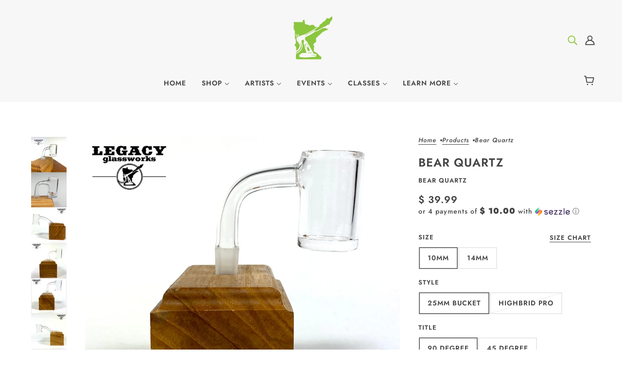

--- FILE ---
content_type: text/html; charset=utf-8
request_url: https://www.legacyglassworks.com/products/bear-quartz
body_size: 39499
content:
<!doctype html>
<html class="no-js" lang="en" dir="ltr">
  <head>
    <!-- Blockshop Theme - Version 9.4.3 by Troop Themes - https://troopthemes.com/ -->

    <meta charset="UTF-8">
    <meta http-equiv="X-UA-Compatible" content="IE=edge">
    <meta name="viewport" content="width=device-width, initial-scale=1.0, maximum-scale=5.0"><meta name="description" content="-Sizes: 10mm, 14mm, 18mm in either male or female fittings (90/45 degree)-Features hand made quartz banger with beveled edge and etched logo in bottom.-This piece is strictly for tobacco use or as collectible glass art. Upon entering this site you were asked under penalty of perjury to state your age. The purchase of t"><link href="//www.legacyglassworks.com/cdn/shop/t/20/assets/theme--critical.css?v=164501586833541280461711564159" as="style" rel="preload"><link href="//www.legacyglassworks.com/cdn/shop/t/20/assets/theme--async.css?v=54529317650059157111711564159" as="style" rel="preload"><link rel="canonical" href="https://www.legacyglassworks.com/products/bear-quartz"><link rel="shortcut icon" href="//www.legacyglassworks.com/cdn/shop/files/Legacy_Logo_favicon_2-02.png?v=1613738242&width=32" type="image/png">
      <link rel="apple-touch-icon" href="//www.legacyglassworks.com/cdn/shop/files/Legacy_Logo_favicon_2-02.png?v=1613738242&width=180"><title>Bear Quartz | Legacy Glassworks</title><meta property="og:type" content="product" />
  <meta property="og:title" content="Bear Quartz" /><meta property="og:image" content="http://www.legacyglassworks.com/cdn/shop/products/BearQuartz.png?v=1623096135&width=1200" />
    <meta property="og:image:secure_url" content="https://www.legacyglassworks.com/cdn/shop/products/BearQuartz.png?v=1623096135&width=1200" />
    <meta property="og:image:width" content="1024" />
    <meta property="og:image:height" content="1024" /><meta property="og:image" content="http://www.legacyglassworks.com/cdn/shop/products/20210607_143820.jpg?v=1623096135&width=1200" />
    <meta property="og:image:secure_url" content="https://www.legacyglassworks.com/cdn/shop/products/20210607_143820.jpg?v=1623096135&width=1200" />
    <meta property="og:image:width" content="3456" />
    <meta property="og:image:height" content="3456" /><meta property="og:image" content="http://www.legacyglassworks.com/cdn/shop/products/Bear3.jpg?v=1626030650&width=1200" />
    <meta property="og:image:secure_url" content="https://www.legacyglassworks.com/cdn/shop/products/Bear3.jpg?v=1626030650&width=1200" />
    <meta property="og:image:width" content="1024" />
    <meta property="og:image:height" content="1024" /><meta property="og:price:currency" content="USD" />
  <meta
    property="og:price:amount"
    content="39.99"
  />

  <script type="application/ld+json">
    {
      "@context": "https://schema.org/",
      "@type": "Product",
      "name": "Bear Quartz",
      "image": ["//www.legacyglassworks.com/cdn/shop/products/BearQuartz.png?v=1623096135&width=1200",
"//www.legacyglassworks.com/cdn/shop/products/20210607_143820.jpg?v=1623096135&width=1200",
"//www.legacyglassworks.com/cdn/shop/products/Bear3.jpg?v=1626030650&width=1200"
],
      "description": "-Sizes: 10mm, 14mm, 18mm in either male or female fittings (90/45 degree)-Features hand made quar...",
      "sku": "BQZZ",
      "brand": {
        "@type": "Brand",
        "name": "Bear Quartz"
      },"offers": [{
            "@type" : "Offer","sku": "BQZZ","availability" : "http://schema.org/InStock",
            "price" : 39.99,
            "priceCurrency" : "USD",
            "url" : "https:\/\/www.legacyglassworks.com\/products\/bear-quartz?variant=37656502927550"
          },
{
            "@type" : "Offer","sku": "BQzz","availability" : "http://schema.org/InStock",
            "price" : 39.99,
            "priceCurrency" : "USD",
            "url" : "https:\/\/www.legacyglassworks.com\/products\/bear-quartz?variant=37656502960318"
          },
{
            "@type" : "Offer","sku": "bqzz","availability" : "http://schema.org/OutOfStock",
            "price" : 59.99,
            "priceCurrency" : "USD",
            "url" : "https:\/\/www.legacyglassworks.com\/products\/bear-quartz?variant=43176969175285"
          },
{
            "@type" : "Offer","sku": "bqzz","availability" : "http://schema.org/OutOfStock",
            "price" : 59.99,
            "priceCurrency" : "USD",
            "url" : "https:\/\/www.legacyglassworks.com\/products\/bear-quartz?variant=43176980611317"
          },
{
            "@type" : "Offer","sku": "BQzz","availability" : "http://schema.org/InStock",
            "price" : 39.99,
            "priceCurrency" : "USD",
            "url" : "https:\/\/www.legacyglassworks.com\/products\/bear-quartz?variant=37656502993086"
          },
{
            "@type" : "Offer","sku": "BQZZ","availability" : "http://schema.org/OutOfStock",
            "price" : 39.99,
            "priceCurrency" : "USD",
            "url" : "https:\/\/www.legacyglassworks.com\/products\/bear-quartz?variant=37656503025854"
          },
{
            "@type" : "Offer","sku": "BQZZ","availability" : "http://schema.org/OutOfStock",
            "price" : 59.99,
            "priceCurrency" : "USD",
            "url" : "https:\/\/www.legacyglassworks.com\/products\/bear-quartz?variant=39908594974910"
          }
]
    }
  </script><meta property="og:url" content="https://www.legacyglassworks.com/products/bear-quartz" />
<meta property="og:site_name" content="Legacy Glassworks" />
<meta property="og:description" content="-Sizes: 10mm, 14mm, 18mm in either male or female fittings (90/45 degree)-Features hand made quartz banger with beveled edge and etched logo in bottom.-This piece is strictly for tobacco use or as collectible glass art. Upon entering this site you were asked under penalty of perjury to state your age. The purchase of t" /><meta name="twitter:card" content="summary" />
<meta name="twitter:description" content="-Sizes: 10mm, 14mm, 18mm in either male or female fittings (90/45 degree)-Features hand made quartz banger with beveled edge and etched logo in bottom.-This piece is strictly for tobacco use or as collectible glass art. Upon entering this site you were asked under penalty of perjury to state your age. The purchase of t" /><meta name="twitter:title" content="Bear Quartz" /><meta
      name="twitter:image"
      content="https://www.legacyglassworks.com/cdn/shop/products/BearQuartz.png?v=1623096135&width=480"
    /><style>@font-face {
  font-family: Jost;
  font-weight: 600;
  font-style: normal;
  font-display: swap;
  src: url("//www.legacyglassworks.com/cdn/fonts/jost/jost_n6.ec1178db7a7515114a2d84e3dd680832b7af8b99.woff2") format("woff2"),
       url("//www.legacyglassworks.com/cdn/fonts/jost/jost_n6.b1178bb6bdd3979fef38e103a3816f6980aeaff9.woff") format("woff");
}
@font-face {
  font-family: Jost;
  font-weight: 400;
  font-style: normal;
  font-display: swap;
  src: url("//www.legacyglassworks.com/cdn/fonts/jost/jost_n4.d47a1b6347ce4a4c9f437608011273009d91f2b7.woff2") format("woff2"),
       url("//www.legacyglassworks.com/cdn/fonts/jost/jost_n4.791c46290e672b3f85c3d1c651ef2efa3819eadd.woff") format("woff");
}
@font-face {
  font-family: Jost;
  font-weight: 600;
  font-style: normal;
  font-display: swap;
  src: url("//www.legacyglassworks.com/cdn/fonts/jost/jost_n6.ec1178db7a7515114a2d84e3dd680832b7af8b99.woff2") format("woff2"),
       url("//www.legacyglassworks.com/cdn/fonts/jost/jost_n6.b1178bb6bdd3979fef38e103a3816f6980aeaff9.woff") format("woff");
}
@font-face {
  font-family: Jost;
  font-weight: 900;
  font-style: normal;
  font-display: swap;
  src: url("//www.legacyglassworks.com/cdn/fonts/jost/jost_n9.cd269fa9adcae864ab1df15826ceb2fd310a3d4a.woff2") format("woff2"),
       url("//www.legacyglassworks.com/cdn/fonts/jost/jost_n9.fd15e8012129a3f22bd292bf1f8b87a15f894bd5.woff") format("woff");
}
@font-face {
  font-family: Jost;
  font-weight: 500;
  font-style: normal;
  font-display: swap;
  src: url("//www.legacyglassworks.com/cdn/fonts/jost/jost_n5.7c8497861ffd15f4e1284cd221f14658b0e95d61.woff2") format("woff2"),
       url("//www.legacyglassworks.com/cdn/fonts/jost/jost_n5.fb6a06896db583cc2df5ba1b30d9c04383119dd9.woff") format("woff");
}
@font-face {
  font-family: Jost;
  font-weight: 700;
  font-style: normal;
  font-display: swap;
  src: url("//www.legacyglassworks.com/cdn/fonts/jost/jost_n7.921dc18c13fa0b0c94c5e2517ffe06139c3615a3.woff2") format("woff2"),
       url("//www.legacyglassworks.com/cdn/fonts/jost/jost_n7.cbfc16c98c1e195f46c536e775e4e959c5f2f22b.woff") format("woff");
}
@font-face {
  font-family: Jost;
  font-weight: 500;
  font-style: italic;
  font-display: swap;
  src: url("//www.legacyglassworks.com/cdn/fonts/jost/jost_i5.a6c7dbde35f2b89f8461eacda9350127566e5d51.woff2") format("woff2"),
       url("//www.legacyglassworks.com/cdn/fonts/jost/jost_i5.2b58baee736487eede6bcdb523ca85eea2418357.woff") format("woff");
}
@font-face {
  font-family: Jost;
  font-weight: 700;
  font-style: italic;
  font-display: swap;
  src: url("//www.legacyglassworks.com/cdn/fonts/jost/jost_i7.d8201b854e41e19d7ed9b1a31fe4fe71deea6d3f.woff2") format("woff2"),
       url("//www.legacyglassworks.com/cdn/fonts/jost/jost_i7.eae515c34e26b6c853efddc3fc0c552e0de63757.woff") format("woff");
}
:root {--font--heading--uppercase: uppercase;
      --font--margin-scale: -2;
      --font--translation-scale: 1;--font--section-heading--size: 24px;
      --font--block-heading--size: 18px;--font--paragraph--size: 16px;
      --font--accent--size: 13px;--font--banner--size: 64px;
    --font--banner--mobile-size: 44px;

    --font--featured--size: 59px;
    --font--featured--mobile-size: 44px;

    --font--heading--family: Jost, sans-serif;
    --font--heading--weight: 600;
    --font--heading--normal-weight: 400;
    --font--heading--style: normal;
    --font--heading--spacing: 1px;

    --font--accent--family: Jost, sans-serif;
    --font--accent--weight: 600;
    --font--accent--style: normal;

    --font--paragraph--family: Jost, sans-serif;
    --font--paragraph--weight: 500;
    --font--paragraph--style: normal;
    --font--paragraph--spacing: 1px;

    --font--button--spacing: 1px;
    --font--line-height: 1.2;
  }

  [data-item~='featured-heading'] .emphasized,
  [data-item~='banner-heading'] .emphasized {font-style: italic;}
</style><style>
  :root {
    --color--accent-1: #8dc63f;
    --color--accent-1-translucent: rgba(141, 198, 63, 0.85);
    --color--accent-2: #444444;
    --color--accent-2-translucent: rgba(68, 68, 68, 0.85);
    --bg-color--light: #f7f7f7;
    --bg-color--light-translucent: rgba(247, 247, 247, 0.85);
    --bg-color--dark: #222222;
    --bg-color--dark-translucent: rgba(9, 9, 9, 0.85);
    --bdr-color--badge: rgba(68, 68, 68, 0.05);
    --bdr-color--page: ;
    --bg-color--body: #ffffff;
    --bg-color--body-translucent: rgba(255, 255, 255, 0.85);
    --color--body: #444444;
    --color--body--light: #747474;
    --color--alternative: #8dc63f;
    --bg-color--textbox: #fff;
    --bg-color--panel: #f7f7f7;
    --bdr-color--general: #eaeaea;
    --bdr-color--badge: rgba(68, 68, 68, 0.07);

    --color--border-disabled: #d2d2d2;
    --color--success: #4caf50;
    --color--fail: #d32f2f;
    --color--stars: black;

    --content--shadow-opacity: 0.15;
    --content--image-opacity:0.65;

    --button--color: #ffffff;
    --button--bg-color: #444444;
    --button--bg-color--hover: var(--button--bg-color);
    --button--bdr-color: #444444;
    --button--color-disabled: #b9b9b9;
    --button--radius: 0px;
    --input--radius: 0px;
    --image--radius: 0px;

    /* shop pay */
    --payment-terms-background-color: #ffffff;

    /* js helpers */
    --sticky-offset: 0px;
  }
</style><style>[data-transition-container][data-transition-type=fade-in] [data-transition-item]:not([data-transition-type]) {
    visibility: visible !important;
    opacity: 1 !important;
}
</style><script>
  var theme = theme || {};
  theme.libraries = theme.libraries || {};
  theme.local_storage = theme.local_storage || {};
  theme.settings = theme.settings || {};
  theme.scripts = theme.scripts || {};
  theme.styles = theme.styles || {};
  theme.swatches = theme.swatches || {};
  theme.translations = theme.translations || {};
  theme.urls = theme.urls || {};

  theme.libraries.masonry = '//www.legacyglassworks.com/cdn/shop/t/20/assets/masonry.min.js?v=153413113355937702121711564158';
  theme.libraries.swipe = '//www.legacyglassworks.com/cdn/shop/t/20/assets/swipe-listener.min.js?v=123039615894270182531711564159';
  theme.libraries.plyr = '/cdn/shopifycloud/plyr/v2.0/shopify-plyr';
  theme.libraries.vimeo = 'player.vimeo.com/api/player.js';
  theme.libraries.youtube = 'youtube.com/iframe_api';

  theme.local_storage.age_verification = 'blockshopTheme:ageVerified';
  theme.local_storage.collection_layout = 'blockshopTheme:collectionLayout';
  theme.local_storage.recent_products = 'blockshopTheme:recentlyViewed';
  theme.local_storage.search_layout = 'blockshopTheme:searchLayout';

  theme.settings.cart_type = 'page';
  theme.settings.money_format = "$ {{amount}}";

  theme.translations.add_to_cart = 'Add to Cart';
  theme.translations.mailing_list_success_message = 'Thanks for signing up!';
  theme.translations.out_of_stock = 'Out of stock';
  theme.translations.unavailable = 'Unavailable';
  theme.translations.url_copied = 'Link copied to clipboard';
  theme.translations.low_in_stock = {
    one: 'Only 1 item left',
    other: 'Only 2 items left'
  };

  theme.urls.all_products_collection = '/collections/all';
  theme.urls.cart = '/cart';
  theme.urls.cart_add = '/cart/add';
  theme.urls.cart_change = '/cart/change';
  theme.urls.cart_update = '/cart/update';
  theme.urls.product_recommendations = '/recommendations/products';
  theme.urls.predictive_search = '/search/suggest';
  theme.urls.search = '/search';

  
    theme.urls.root = '';
  

          theme.swatches['yellow-green'] = '#9acd32';
        

          theme.swatches['red'] = 'rgb(139,0,0)';
        

          theme.swatches['orange'] = 'orange.PNG';
        

          theme.swatches['stealth-grey'] = '//www.legacyglassworks.com/cdn/shop/files/stealth-grey_100x.jpg?3581';
        
</script>

<script>
  String.prototype.handleize = function () {
    const char_map = {
      á: "a", é: "e", í: "i", ó: "o", ú: "u", ñ: "n", ü: "u", à: "a", è: "e", ì: "i", ò: "o", ù: "u",
      â: "a", ê: "e", î: "i", ô: "o", û: "u", ö: "o", ä: "a", ß: "ss", ç: "c", è: "e", é: "e", ê: "e",
      ë: "e", î: "i", ï: "i", ô: "o", œ: "oe", ù: "u", û: "u", ü: "u"
    };
    // we need to convert non-english chars to english counterparts to match Liquid's 'handelize' filter
    const regex = new RegExp(Object.keys(char_map).join("|"), 'g');

    return this.toLowerCase()
      .replace(regex, (match) => (char_map[match] ? char_map[match] : match))
      .replace(/[^a-z0-9]+/g, '-')
      .replace(/-+/g, '-')
      .replace(/^-|-$/g, '');
  };

  // Element extended methods
  Element.prototype.trigger = window.trigger = function(event, data = null) {
    const event_obj = data == null ? new Event(event) : new CustomEvent(event, { detail: data });
    this.dispatchEvent(event_obj);
  };

  Element.prototype.on = document.on = window.on = function(events, callback, options) {
    // save the namespaces on the element itself
    if (!this.namespaces) this.namespaces = {};

    events.split(' ').forEach(event => {
      this.namespaces[event] = callback;
      this.addEventListener(event.split('.')[0], callback, options);
    });
    return this;
  };

  Element.prototype.off = window.off = function(events) {
    if (!this.namespaces) return;

    events.split(' ').forEach(event => {
      this.removeEventListener(event.split('.')[0], this.namespaces[event]);
      delete this.namespaces[event];
    });
    return this;
  };

  Element.prototype.index = function() {
    return [...this.parentNode.children].indexOf(this);
  };

  Element.prototype.offset = function() {
    const rect = this.getBoundingClientRect();

    return {
      top: rect.top + window.scrollY,
      left: rect.left + window.pageXOffset
    };
  };

  Element.prototype.setStyles = function(styles = {}) {
    for (const property in styles) this.style[property] = styles[property];
    return this;
  }

  Element.prototype.remove = function() {
    return this.parentNode && this.parentNode.removeChild(this);
  };

  // NodeList & Array extended methods
  NodeList.prototype.on = Array.prototype.on = function(events, callback, options) {
    this.forEach(element => {
      // save the namespaces on the element itself
      if (!element.namespaces) element.namespaces = {};

      events.split(' ').forEach(event => {
        element.namespaces[event] = callback;
        element.addEventListener(event.split('.')[0], callback, options);
      });
    });
  };

  NodeList.prototype.off = Array.prototype.off = function(events) {
    this.forEach(element => {
      if (!element.namespaces) return;

      events.split(' ').forEach(event => {
        element.removeEventListener(event.split('.')[0], element.namespaces[event]);
        delete element.namespaces[event];
      });
    });
  };

  NodeList.prototype.not = Array.prototype.not = function(arr_like_obj) {
    // this always returns an Array
    const new_array_of_elements = [];
    if (arr_like_obj instanceof HTMLElement) arr_like_obj = [arr_like_obj];

    this.forEach(element => {
      if (![...arr_like_obj].includes(element)) new_array_of_elements.push(element);
    });

    return new_array_of_elements;
  };

  // this global method is necessary for the youtube API, we can't use our own callback in this case
  // https://developers.google.com/youtube/iframe_api_reference#Requirements
  function onYouTubeIframeAPIReady() {
    window.trigger('theme:youtube:apiReady');
  }

  // Utility methods
  theme.utils = new class Utilities {
    constructor() {
      this.isTouchDevice = window.matchMedia('(pointer: coarse)').matches;this.updateRecentProducts('bear-quartz');}

    isValidEmail(email) {
      const email_pattern = /^[A-Z0-9._%+-]+@[A-Z0-9.-]+\.[A-Z]{2,}$/i;
      return email_pattern.test(email);
    }

    formatMoney(raw_amount) {
      const num_decimals = theme.settings.money_format.includes('no_decimals') ? 0 : 2;
      const locale = theme.settings.money_format.includes('comma') ? 'de-DE' : 'en-US';

      const formatter = Intl.NumberFormat(locale, {
        minimumFractionDigits: num_decimals,
        maximumFractionDigits: num_decimals
      });

      const formatted_amount = formatter.format(raw_amount / 100);
      
      return theme.settings.money_format.replace(/\{\{\s*(\w+)\s*\}\}/, formatted_amount);
    }

    getHiddenDimensions(element) {
      const cloned_el = this.parseHtml(element.outerHTML, null);
      cloned_el.setStyles({
        display: 'block',
        position: 'absolute',
        padding: element.style.padding,
        visibility: 'hidden',
      })

      element.parentNode ? element.parentNode.appendChild(cloned_el) : document.body.appendChild(cloned_el);
      const { offsetHeight: height, offsetWidth: width } = cloned_el;
      cloned_el.remove();
      return { height, width };
    }

    libraryLoader(name, url, callback) {
      if (theme.scripts[name] === undefined) {
        theme.scripts[name] = 'requested';
        const script = document.createElement('script');
        script.src = url;
        script.onload = () => {
          theme.scripts[name] = 'loaded';
          callback && callback();
          window.trigger(`theme:${name}:loaded`);
        };
        document.body ? document.body.appendChild(script) : document.head.appendChild(script);
      } else if (callback && theme.scripts[name] === 'requested') {
        window.on(`theme:${name}:loaded`, callback);
      } else if (callback && theme.scripts[name] === 'loaded') callback();
    }

    parseHtml(html_string, selector, strip_components = []) {
      strip_components.forEach(component => { // remove web components so they don't init
        const regex = new RegExp(component, 'g');
        html_string = html_string.replace(regex, 'div')
      });

      const container = document.createElement('div');
      container.innerHTML = html_string;
      return selector ? container.querySelector(selector) : container.querySelector(':scope > *');
    }

    setSwatchColors(inputs = false) {
      if (!inputs) return

      inputs.forEach(input => {
        const swatch = input.nextElementSibling;
        const swatch_color = input.value.handleize();

        if (theme.swatches[swatch_color] === undefined) {
          swatch.style['background-color'] = swatch_color;
        } else if (CSS.supports('color', theme.swatches[swatch_color])) {
          swatch.style['background-color'] = theme.swatches[swatch_color];
        } else {
          swatch.style['background-image'] = `url(${theme.swatches[swatch_color]})`;
        }
      });
    }

    stylesheetLoader(name, url, callback) {
      if (theme.styles[name] === undefined) {
        theme.styles[name] = 'requested';
        const stylesheet = document.createElement('link');
        stylesheet.rel = 'stylesheet';
        stylesheet.href = url;
        stylesheet.onload = () => {
          theme.styles[name] = 'loaded';
          callback && callback();
          window.trigger(`theme:${name}Styles:loaded`);
        }
        document.body ? document.body.appendChild(stylesheet) : document.head.appendChild(stylesheet);
      } else if (callback && theme.styles[name] === 'requested') {
        window.on(`theme:${name}Styles:loaded`, callback);
      } else if (callback && theme.styles[name] === 'loaded') callback();
    }

    getQuantity(product_id, { id, management, policy, quantity }, requested_quantity) {
      // if inventory isn't tracked we can add items indefinitely
      if (management !== 'shopify' || policy === 'continue') return requested_quantity;

      const cart_quantity = theme.cart.basket[id] ? theme.cart.basket[id] : 0;
      let quantity_remaining = parseInt(quantity) - cart_quantity;

      if (quantity_remaining <= 0) {
        quantity_remaining = 0;
        window.trigger(`theme:product:${product_id}:updateQuantity`, 1);
      } else if (requested_quantity > quantity_remaining) {
        window.trigger(`theme:product:${product_id}:updateQuantity`, quantity_remaining);
      } else return requested_quantity;

      theme.feedback.trigger('quantity', quantity_remaining);
      return false;
    }

    updateRecentProducts(handle) {
      const current_product_arr = [handle];
      const previous_product_str = localStorage.getItem(theme.local_storage.recent_products);
      const max_num_recents_stored = 4;
      let previous_product_arr, current_product_str, newly_visited_product = false;

      // first check if we have existing data or not
      if (previous_product_str) {
        previous_product_arr = JSON.parse(previous_product_str);

        if (previous_product_arr.indexOf(handle) === -1) newly_visited_product = true;
      } else {
        // localStorage accepts strings only, so we'll convert to string and set
        current_product_str = JSON.stringify(current_product_arr);
        localStorage.setItem(theme.local_storage.recent_products, current_product_str);
      }
      if (newly_visited_product) {
        if (previous_product_arr.length === max_num_recents_stored)
          previous_product_arr = previous_product_arr.slice(1);

        current_product_str = JSON.stringify(previous_product_arr.concat(current_product_arr));
        localStorage.setItem(theme.local_storage.recent_products, current_product_str);
      }
    }
  }
</script>
<script type="module">
  import "//www.legacyglassworks.com/cdn/shop/t/20/assets/a11y.js?v=88460550814538636921711564158";
  import "//www.legacyglassworks.com/cdn/shop/t/20/assets/media-queries.js?v=71639634187374033171711564158";
  import "//www.legacyglassworks.com/cdn/shop/t/20/assets/radios.js?v=95698407015915903831711564159";
  import "//www.legacyglassworks.com/cdn/shop/t/20/assets/transitions.js?v=77109988682034809811711564159";
  import "//www.legacyglassworks.com/cdn/shop/t/20/assets/general.js?v=175420737585723479591711564158";
  import "//www.legacyglassworks.com/cdn/shop/t/20/assets/tab-order.js?v=32202179289059533031711564159";
  import "//www.legacyglassworks.com/cdn/shop/t/20/assets/collapsible-row.js?v=100618055053173039611711564158";
  import "//www.legacyglassworks.com/cdn/shop/t/20/assets/placeholder.js?v=9426227501006968881711564158";
  import "//www.legacyglassworks.com/cdn/shop/t/20/assets/disclosure.js?v=150954186219758191661711564158";
  import "//www.legacyglassworks.com/cdn/shop/t/20/assets/quantity-selector.js?v=47238001903993240311711564159";
  import "//www.legacyglassworks.com/cdn/shop/t/20/assets/feedback-bar.js?v=41068180466968126491711564158";
  import "//www.legacyglassworks.com/cdn/shop/t/20/assets/modal.js?v=123962740313182315511711564158";
  import "//www.legacyglassworks.com/cdn/shop/t/20/assets/subscribe-form.js?v=173086987533768533151711564159";import "//www.legacyglassworks.com/cdn/shop/t/20/assets/y-menu.js?v=105207714253058857401711564159";
    import "//www.legacyglassworks.com/cdn/shop/t/20/assets/drawer.js?v=182741364130869063081711564158";
    import "//www.legacyglassworks.com/cdn/shop/t/20/assets/header.js?v=163656272527244621241711564158";
    import "//www.legacyglassworks.com/cdn/shop/t/20/assets/cart.js?v=105154160292162082701711564158";
    import "//www.legacyglassworks.com/cdn/shop/t/20/assets/x-menu.js?v=35832241734525241561711564159";import "//www.legacyglassworks.com/cdn/shop/t/20/assets/quick-add.js?v=8171462438333045641711564159";
      import "//www.legacyglassworks.com/cdn/shop/t/20/assets/product-buy-buttons.js?v=45201997824668611551711564159";import "//www.legacyglassworks.com/cdn/shop/t/20/assets/product-media--variants.js?v=69174017464910446721711564159";
    import "//www.legacyglassworks.com/cdn/shop/t/20/assets/product-price.js?v=158189426169192202801711564159";
    import "//www.legacyglassworks.com/cdn/shop/t/20/assets/product-options.js?v=93435881930355150891711564159";</script><link href="//www.legacyglassworks.com/cdn/shop/t/20/assets/theme--critical.css?v=164501586833541280461711564159" rel="stylesheet" media="all">
    <link
      href="//www.legacyglassworks.com/cdn/shop/t/20/assets/theme--async.css?v=54529317650059157111711564159"
      rel="stylesheet"
      media="print"
      onload="this.media='all'"
    >

    <noscript>
      <style>
        .layout--template > *, .layout--footer-group > * {
          opacity: 1;
        }
      </style>
      <link href="//www.legacyglassworks.com/cdn/shop/t/20/assets/theme--async.css?v=54529317650059157111711564159" rel="stylesheet">
    </noscript>

    <script>window.performance && window.performance.mark && window.performance.mark('shopify.content_for_header.start');</script><meta id="shopify-digital-wallet" name="shopify-digital-wallet" content="/11936832/digital_wallets/dialog">
<link rel="alternate" type="application/json+oembed" href="https://www.legacyglassworks.com/products/bear-quartz.oembed">
<script async="async" src="/checkouts/internal/preloads.js?locale=en-US"></script>
<script id="shopify-features" type="application/json">{"accessToken":"2d374e62491d216f3f05839510387db4","betas":["rich-media-storefront-analytics"],"domain":"www.legacyglassworks.com","predictiveSearch":true,"shopId":11936832,"locale":"en"}</script>
<script>var Shopify = Shopify || {};
Shopify.shop = "legacy-glassworks.myshopify.com";
Shopify.locale = "en";
Shopify.currency = {"active":"USD","rate":"1.0"};
Shopify.country = "US";
Shopify.theme = {"name":"Legacy Main Site (OLD but keep)","id":141049561333,"schema_name":"Blockshop","schema_version":"9.4.3","theme_store_id":606,"role":"main"};
Shopify.theme.handle = "null";
Shopify.theme.style = {"id":null,"handle":null};
Shopify.cdnHost = "www.legacyglassworks.com/cdn";
Shopify.routes = Shopify.routes || {};
Shopify.routes.root = "/";</script>
<script type="module">!function(o){(o.Shopify=o.Shopify||{}).modules=!0}(window);</script>
<script>!function(o){function n(){var o=[];function n(){o.push(Array.prototype.slice.apply(arguments))}return n.q=o,n}var t=o.Shopify=o.Shopify||{};t.loadFeatures=n(),t.autoloadFeatures=n()}(window);</script>
<script id="shop-js-analytics" type="application/json">{"pageType":"product"}</script>
<script defer="defer" async type="module" src="//www.legacyglassworks.com/cdn/shopifycloud/shop-js/modules/v2/client.init-shop-cart-sync_C5BV16lS.en.esm.js"></script>
<script defer="defer" async type="module" src="//www.legacyglassworks.com/cdn/shopifycloud/shop-js/modules/v2/chunk.common_CygWptCX.esm.js"></script>
<script type="module">
  await import("//www.legacyglassworks.com/cdn/shopifycloud/shop-js/modules/v2/client.init-shop-cart-sync_C5BV16lS.en.esm.js");
await import("//www.legacyglassworks.com/cdn/shopifycloud/shop-js/modules/v2/chunk.common_CygWptCX.esm.js");

  window.Shopify.SignInWithShop?.initShopCartSync?.({"fedCMEnabled":true,"windoidEnabled":true});

</script>
<script id="__st">var __st={"a":11936832,"offset":-21600,"reqid":"9d009166-42dd-4ce4-bd18-5e2b811771f2-1768802735","pageurl":"www.legacyglassworks.com\/products\/bear-quartz","u":"faefca0733b3","p":"product","rtyp":"product","rid":6109908533438};</script>
<script>window.ShopifyPaypalV4VisibilityTracking = true;</script>
<script id="captcha-bootstrap">!function(){'use strict';const t='contact',e='account',n='new_comment',o=[[t,t],['blogs',n],['comments',n],[t,'customer']],c=[[e,'customer_login'],[e,'guest_login'],[e,'recover_customer_password'],[e,'create_customer']],r=t=>t.map((([t,e])=>`form[action*='/${t}']:not([data-nocaptcha='true']) input[name='form_type'][value='${e}']`)).join(','),a=t=>()=>t?[...document.querySelectorAll(t)].map((t=>t.form)):[];function s(){const t=[...o],e=r(t);return a(e)}const i='password',u='form_key',d=['recaptcha-v3-token','g-recaptcha-response','h-captcha-response',i],f=()=>{try{return window.sessionStorage}catch{return}},m='__shopify_v',_=t=>t.elements[u];function p(t,e,n=!1){try{const o=window.sessionStorage,c=JSON.parse(o.getItem(e)),{data:r}=function(t){const{data:e,action:n}=t;return t[m]||n?{data:e,action:n}:{data:t,action:n}}(c);for(const[e,n]of Object.entries(r))t.elements[e]&&(t.elements[e].value=n);n&&o.removeItem(e)}catch(o){console.error('form repopulation failed',{error:o})}}const l='form_type',E='cptcha';function T(t){t.dataset[E]=!0}const w=window,h=w.document,L='Shopify',v='ce_forms',y='captcha';let A=!1;((t,e)=>{const n=(g='f06e6c50-85a8-45c8-87d0-21a2b65856fe',I='https://cdn.shopify.com/shopifycloud/storefront-forms-hcaptcha/ce_storefront_forms_captcha_hcaptcha.v1.5.2.iife.js',D={infoText:'Protected by hCaptcha',privacyText:'Privacy',termsText:'Terms'},(t,e,n)=>{const o=w[L][v],c=o.bindForm;if(c)return c(t,g,e,D).then(n);var r;o.q.push([[t,g,e,D],n]),r=I,A||(h.body.append(Object.assign(h.createElement('script'),{id:'captcha-provider',async:!0,src:r})),A=!0)});var g,I,D;w[L]=w[L]||{},w[L][v]=w[L][v]||{},w[L][v].q=[],w[L][y]=w[L][y]||{},w[L][y].protect=function(t,e){n(t,void 0,e),T(t)},Object.freeze(w[L][y]),function(t,e,n,w,h,L){const[v,y,A,g]=function(t,e,n){const i=e?o:[],u=t?c:[],d=[...i,...u],f=r(d),m=r(i),_=r(d.filter((([t,e])=>n.includes(e))));return[a(f),a(m),a(_),s()]}(w,h,L),I=t=>{const e=t.target;return e instanceof HTMLFormElement?e:e&&e.form},D=t=>v().includes(t);t.addEventListener('submit',(t=>{const e=I(t);if(!e)return;const n=D(e)&&!e.dataset.hcaptchaBound&&!e.dataset.recaptchaBound,o=_(e),c=g().includes(e)&&(!o||!o.value);(n||c)&&t.preventDefault(),c&&!n&&(function(t){try{if(!f())return;!function(t){const e=f();if(!e)return;const n=_(t);if(!n)return;const o=n.value;o&&e.removeItem(o)}(t);const e=Array.from(Array(32),(()=>Math.random().toString(36)[2])).join('');!function(t,e){_(t)||t.append(Object.assign(document.createElement('input'),{type:'hidden',name:u})),t.elements[u].value=e}(t,e),function(t,e){const n=f();if(!n)return;const o=[...t.querySelectorAll(`input[type='${i}']`)].map((({name:t})=>t)),c=[...d,...o],r={};for(const[a,s]of new FormData(t).entries())c.includes(a)||(r[a]=s);n.setItem(e,JSON.stringify({[m]:1,action:t.action,data:r}))}(t,e)}catch(e){console.error('failed to persist form',e)}}(e),e.submit())}));const S=(t,e)=>{t&&!t.dataset[E]&&(n(t,e.some((e=>e===t))),T(t))};for(const o of['focusin','change'])t.addEventListener(o,(t=>{const e=I(t);D(e)&&S(e,y())}));const B=e.get('form_key'),M=e.get(l),P=B&&M;t.addEventListener('DOMContentLoaded',(()=>{const t=y();if(P)for(const e of t)e.elements[l].value===M&&p(e,B);[...new Set([...A(),...v().filter((t=>'true'===t.dataset.shopifyCaptcha))])].forEach((e=>S(e,t)))}))}(h,new URLSearchParams(w.location.search),n,t,e,['guest_login'])})(!0,!0)}();</script>
<script integrity="sha256-4kQ18oKyAcykRKYeNunJcIwy7WH5gtpwJnB7kiuLZ1E=" data-source-attribution="shopify.loadfeatures" defer="defer" src="//www.legacyglassworks.com/cdn/shopifycloud/storefront/assets/storefront/load_feature-a0a9edcb.js" crossorigin="anonymous"></script>
<script data-source-attribution="shopify.dynamic_checkout.dynamic.init">var Shopify=Shopify||{};Shopify.PaymentButton=Shopify.PaymentButton||{isStorefrontPortableWallets:!0,init:function(){window.Shopify.PaymentButton.init=function(){};var t=document.createElement("script");t.src="https://www.legacyglassworks.com/cdn/shopifycloud/portable-wallets/latest/portable-wallets.en.js",t.type="module",document.head.appendChild(t)}};
</script>
<script data-source-attribution="shopify.dynamic_checkout.buyer_consent">
  function portableWalletsHideBuyerConsent(e){var t=document.getElementById("shopify-buyer-consent"),n=document.getElementById("shopify-subscription-policy-button");t&&n&&(t.classList.add("hidden"),t.setAttribute("aria-hidden","true"),n.removeEventListener("click",e))}function portableWalletsShowBuyerConsent(e){var t=document.getElementById("shopify-buyer-consent"),n=document.getElementById("shopify-subscription-policy-button");t&&n&&(t.classList.remove("hidden"),t.removeAttribute("aria-hidden"),n.addEventListener("click",e))}window.Shopify?.PaymentButton&&(window.Shopify.PaymentButton.hideBuyerConsent=portableWalletsHideBuyerConsent,window.Shopify.PaymentButton.showBuyerConsent=portableWalletsShowBuyerConsent);
</script>
<script>
  function portableWalletsCleanup(e){e&&e.src&&console.error("Failed to load portable wallets script "+e.src);var t=document.querySelectorAll("shopify-accelerated-checkout .shopify-payment-button__skeleton, shopify-accelerated-checkout-cart .wallet-cart-button__skeleton"),e=document.getElementById("shopify-buyer-consent");for(let e=0;e<t.length;e++)t[e].remove();e&&e.remove()}function portableWalletsNotLoadedAsModule(e){e instanceof ErrorEvent&&"string"==typeof e.message&&e.message.includes("import.meta")&&"string"==typeof e.filename&&e.filename.includes("portable-wallets")&&(window.removeEventListener("error",portableWalletsNotLoadedAsModule),window.Shopify.PaymentButton.failedToLoad=e,"loading"===document.readyState?document.addEventListener("DOMContentLoaded",window.Shopify.PaymentButton.init):window.Shopify.PaymentButton.init())}window.addEventListener("error",portableWalletsNotLoadedAsModule);
</script>

<script type="module" src="https://www.legacyglassworks.com/cdn/shopifycloud/portable-wallets/latest/portable-wallets.en.js" onError="portableWalletsCleanup(this)" crossorigin="anonymous"></script>
<script nomodule>
  document.addEventListener("DOMContentLoaded", portableWalletsCleanup);
</script>

<link id="shopify-accelerated-checkout-styles" rel="stylesheet" media="screen" href="https://www.legacyglassworks.com/cdn/shopifycloud/portable-wallets/latest/accelerated-checkout-backwards-compat.css" crossorigin="anonymous">
<style id="shopify-accelerated-checkout-cart">
        #shopify-buyer-consent {
  margin-top: 1em;
  display: inline-block;
  width: 100%;
}

#shopify-buyer-consent.hidden {
  display: none;
}

#shopify-subscription-policy-button {
  background: none;
  border: none;
  padding: 0;
  text-decoration: underline;
  font-size: inherit;
  cursor: pointer;
}

#shopify-subscription-policy-button::before {
  box-shadow: none;
}

      </style>

<script>window.performance && window.performance.mark && window.performance.mark('shopify.content_for_header.end');</script>
  <!-- BEGIN app block: shopify://apps/agechecker-net-age-verifier/blocks/age-checker-net/077993e5-c664-454e-a442-8018ed97524e --><script>window.AgeChecker_APP_URL = 'sa.agechecker.net';</script>

<script async>
    (function(w,d) {
        let agecheckerElements = `[name=checkout], [href='/checkout'], .sezzle-checkout-button`.split(",");
        let trimElem = [];
        for(let e = 0; e < agecheckerElements.length; e++) {
          let el = agecheckerElements[e].trim();
          if(el) {
              try {
                  document.querySelector(el);
                  trimElem.push(agecheckerElements[e].trim());
              } catch(e) {}
          }
        }
        if(trimElem.length <= 0) return;
        agecheckerElements = trimElem;
        const agecheckerLock = function(els) {
            if(!els) return;
            for(let i=0;i<els.length;i++) {
                const el = els[i];
                if(!el) continue;
                const excluded = window.AgeCheckerUB || window.AgeChecker_Excluded;
                if(el.className.indexOf("agechecker") == -1 && !excluded && !el.getAttribute("disabled"))
                    el.setAttribute("disabled", true);
                else if((el.className.indexOf("agechecker") != -1 || excluded) && el.getAttribute("disabled"))
                    el.removeAttribute("disabled");
            }
        }
        setInterval(function() { for(let i = 0; i < agecheckerElements.length; i++) { agecheckerLock(document.querySelectorAll(agecheckerElements[i])); } }, 5);
    })(window, document);
</script>




<script>
    (function(w,d) {
      var xhttp = {};
      if (window.XDomainRequest) xhttp = new XDomainRequest(); else if (window.XMLHttpRequest) xhttp = new XMLHttpRequest(); else xhttp = new ActiveXObject("Microsoft.XMLHTTP");
      xhttp.onload = function() {
          if (xhttp.readyState === 4) {
              const data = JSON.parse(xhttp.response);
              if (xhttp.status === 200 && data) {
                let agechecker_url = data.url;

                let elements = `[name=checkout], [href='/checkout'], .sezzle-checkout-button`.split(",");
                let trimElem = [];
                for(let e = 0; e < elements.length; e++) {
                  let el = elements[e].trim();
                  if(el) {
                      try {
                          document.querySelector(el);
                          trimElem.push(elements[e].trim());
                      } catch(e) {}
                  }
                }
                if(trimElem.length <= 0) return;  

                if(!data.type || data.type === 0) {
                  window.AgeCheckerUB = true;
                  return console.log("[AgeChecker.Net] No installation type set");
                }

                if(!(data.type === 1 || data.type === 2)) {
                  window.AgeCheckerUB = true;
                  return console.log("[AgeChecker.Net] Non-cart popup installation type set");
                }

                if(window.AgeChecker_Excluded) return;

                var config = {};
                const ac_cart_cookie_name = window.AgeChecker_Cart_Cookie_Name || "ac_verified_uuid";

                if(data.type === 1) {
                  config = {
                      element: trimElem,
                      bind_all: true,
                      key: data.key,
                      accent_color: "linear-gradient(135deg, rgba(127, 194, 76, 1), rgba(4, 161, 191, 1) 100%)",
                      platform_features: {
                        shopify: {
                          app: 1,
                          shop: Shopify.shop,
                          dob_mode: 1,
                          cart_info: {
                              tags: [],
                              collections: []
                          }
                        }
                      }
                  }; 
                } else if(data.type === 2) {
                    var setUUID = function(uuid) {
                      var xhttp = {};
                      if (window.XDomainRequest) xhttp = new XDomainRequest();
                      else if (window.XMLHttpRequest) xhttp = new XMLHttpRequest();
                      else xhttp = new ActiveXObject("Microsoft.XMLHTTP");
                      xhttp.open("POST", "/cart/update.js");
                      xhttp.setRequestHeader("Content-Type", "application/x-www-form-urlencoded");
                      xhttp.onload = function() {
                          if (xhttp.status === 200) {
                              console.log("AgeChecker UUID set");
                          }
                      };
                      xhttp.send(encodeURI("attributes[Age Verified - AgeChecker.Net UUID:]=" + uuid + "&attributes[age-checker-form-id]="));
                    };
                    var verified = false;
                      try{
                        if (!window.AgeChecker_Disable_Cart_Cookie && localStorage.getItem(ac_cart_cookie_name)) { 
                          verified = true;
                          setUUID(localStorage.getItem(ac_cart_cookie_name));
                        }
                      }catch(e){}
                      if(verified) {
                        window.AgeCheckerUB = true;
                        return console.log("[AgeChecker.Net] Already verified");
                      }
                      config = {
                        element: trimElem,
                        bind_all: true,
                        key: data.key,
                        accent_color: "linear-gradient(135deg, rgba(127, 194, 76, 1), rgba(4, 161, 191, 1) 100%)",
                        platform_features: { 
                          shopify: { 
                            shop: Shopify.shop,
                            cart_info: {
                              tags: [],
                              collections: []
                          }
                          }
                        },
                        onstatuschanged: function(verification) {
                          if(verification.status == "accepted") {
                            try{localStorage.setItem(ac_cart_cookie_name, verification.uuid);}catch(e){}
                            setUUID(verification.uuid);
                          }
                        },
                      };
                }

                if(window.AgeChecker_Config) {
                  if(window.AgeChecker_Config.platform_features && window.AgeChecker_Config.platform_features.shopify) {
                    for(let a in window.AgeChecker_Config.platform_features.shopify) {
                      config.platform_features.shopify[a] = window.AgeChecker_Config.platform_features.shopify[a];
                    }
                    delete window.AgeChecker_Config.platform_features;
                  }
                  config = {...config, ...window.AgeChecker_Config};
                }
                  
                w.AgeCheckerConfig=config;if(config.path&&(w.location.pathname+w.location.search).indexOf(config.path)) return;
                var h=d.getElementsByTagName("head")[0];var a=d.createElement("script");a.src=`https://cdn.${agechecker_url}/static/popup/v1/popup.js`;a.crossOrigin="anonymous";
                a.onerror=function(a){w.location.href=`https://${agechecker_url}/loaderror`;};h.insertBefore(a,h.firstChild);
              }
          }
      };
      xhttp.open('GET', `https://${window.AgeChecker_APP_URL}/get_key?domain=${Shopify.shop}`);
      xhttp.send();
    })(window, document);
</script>


              
<!-- END app block --><link href="https://monorail-edge.shopifysvc.com" rel="dns-prefetch">
<script>(function(){if ("sendBeacon" in navigator && "performance" in window) {try {var session_token_from_headers = performance.getEntriesByType('navigation')[0].serverTiming.find(x => x.name == '_s').description;} catch {var session_token_from_headers = undefined;}var session_cookie_matches = document.cookie.match(/_shopify_s=([^;]*)/);var session_token_from_cookie = session_cookie_matches && session_cookie_matches.length === 2 ? session_cookie_matches[1] : "";var session_token = session_token_from_headers || session_token_from_cookie || "";function handle_abandonment_event(e) {var entries = performance.getEntries().filter(function(entry) {return /monorail-edge.shopifysvc.com/.test(entry.name);});if (!window.abandonment_tracked && entries.length === 0) {window.abandonment_tracked = true;var currentMs = Date.now();var navigation_start = performance.timing.navigationStart;var payload = {shop_id: 11936832,url: window.location.href,navigation_start,duration: currentMs - navigation_start,session_token,page_type: "product"};window.navigator.sendBeacon("https://monorail-edge.shopifysvc.com/v1/produce", JSON.stringify({schema_id: "online_store_buyer_site_abandonment/1.1",payload: payload,metadata: {event_created_at_ms: currentMs,event_sent_at_ms: currentMs}}));}}window.addEventListener('pagehide', handle_abandonment_event);}}());</script>
<script id="web-pixels-manager-setup">(function e(e,d,r,n,o){if(void 0===o&&(o={}),!Boolean(null===(a=null===(i=window.Shopify)||void 0===i?void 0:i.analytics)||void 0===a?void 0:a.replayQueue)){var i,a;window.Shopify=window.Shopify||{};var t=window.Shopify;t.analytics=t.analytics||{};var s=t.analytics;s.replayQueue=[],s.publish=function(e,d,r){return s.replayQueue.push([e,d,r]),!0};try{self.performance.mark("wpm:start")}catch(e){}var l=function(){var e={modern:/Edge?\/(1{2}[4-9]|1[2-9]\d|[2-9]\d{2}|\d{4,})\.\d+(\.\d+|)|Firefox\/(1{2}[4-9]|1[2-9]\d|[2-9]\d{2}|\d{4,})\.\d+(\.\d+|)|Chrom(ium|e)\/(9{2}|\d{3,})\.\d+(\.\d+|)|(Maci|X1{2}).+ Version\/(15\.\d+|(1[6-9]|[2-9]\d|\d{3,})\.\d+)([,.]\d+|)( \(\w+\)|)( Mobile\/\w+|) Safari\/|Chrome.+OPR\/(9{2}|\d{3,})\.\d+\.\d+|(CPU[ +]OS|iPhone[ +]OS|CPU[ +]iPhone|CPU IPhone OS|CPU iPad OS)[ +]+(15[._]\d+|(1[6-9]|[2-9]\d|\d{3,})[._]\d+)([._]\d+|)|Android:?[ /-](13[3-9]|1[4-9]\d|[2-9]\d{2}|\d{4,})(\.\d+|)(\.\d+|)|Android.+Firefox\/(13[5-9]|1[4-9]\d|[2-9]\d{2}|\d{4,})\.\d+(\.\d+|)|Android.+Chrom(ium|e)\/(13[3-9]|1[4-9]\d|[2-9]\d{2}|\d{4,})\.\d+(\.\d+|)|SamsungBrowser\/([2-9]\d|\d{3,})\.\d+/,legacy:/Edge?\/(1[6-9]|[2-9]\d|\d{3,})\.\d+(\.\d+|)|Firefox\/(5[4-9]|[6-9]\d|\d{3,})\.\d+(\.\d+|)|Chrom(ium|e)\/(5[1-9]|[6-9]\d|\d{3,})\.\d+(\.\d+|)([\d.]+$|.*Safari\/(?![\d.]+ Edge\/[\d.]+$))|(Maci|X1{2}).+ Version\/(10\.\d+|(1[1-9]|[2-9]\d|\d{3,})\.\d+)([,.]\d+|)( \(\w+\)|)( Mobile\/\w+|) Safari\/|Chrome.+OPR\/(3[89]|[4-9]\d|\d{3,})\.\d+\.\d+|(CPU[ +]OS|iPhone[ +]OS|CPU[ +]iPhone|CPU IPhone OS|CPU iPad OS)[ +]+(10[._]\d+|(1[1-9]|[2-9]\d|\d{3,})[._]\d+)([._]\d+|)|Android:?[ /-](13[3-9]|1[4-9]\d|[2-9]\d{2}|\d{4,})(\.\d+|)(\.\d+|)|Mobile Safari.+OPR\/([89]\d|\d{3,})\.\d+\.\d+|Android.+Firefox\/(13[5-9]|1[4-9]\d|[2-9]\d{2}|\d{4,})\.\d+(\.\d+|)|Android.+Chrom(ium|e)\/(13[3-9]|1[4-9]\d|[2-9]\d{2}|\d{4,})\.\d+(\.\d+|)|Android.+(UC? ?Browser|UCWEB|U3)[ /]?(15\.([5-9]|\d{2,})|(1[6-9]|[2-9]\d|\d{3,})\.\d+)\.\d+|SamsungBrowser\/(5\.\d+|([6-9]|\d{2,})\.\d+)|Android.+MQ{2}Browser\/(14(\.(9|\d{2,})|)|(1[5-9]|[2-9]\d|\d{3,})(\.\d+|))(\.\d+|)|K[Aa][Ii]OS\/(3\.\d+|([4-9]|\d{2,})\.\d+)(\.\d+|)/},d=e.modern,r=e.legacy,n=navigator.userAgent;return n.match(d)?"modern":n.match(r)?"legacy":"unknown"}(),u="modern"===l?"modern":"legacy",c=(null!=n?n:{modern:"",legacy:""})[u],f=function(e){return[e.baseUrl,"/wpm","/b",e.hashVersion,"modern"===e.buildTarget?"m":"l",".js"].join("")}({baseUrl:d,hashVersion:r,buildTarget:u}),m=function(e){var d=e.version,r=e.bundleTarget,n=e.surface,o=e.pageUrl,i=e.monorailEndpoint;return{emit:function(e){var a=e.status,t=e.errorMsg,s=(new Date).getTime(),l=JSON.stringify({metadata:{event_sent_at_ms:s},events:[{schema_id:"web_pixels_manager_load/3.1",payload:{version:d,bundle_target:r,page_url:o,status:a,surface:n,error_msg:t},metadata:{event_created_at_ms:s}}]});if(!i)return console&&console.warn&&console.warn("[Web Pixels Manager] No Monorail endpoint provided, skipping logging."),!1;try{return self.navigator.sendBeacon.bind(self.navigator)(i,l)}catch(e){}var u=new XMLHttpRequest;try{return u.open("POST",i,!0),u.setRequestHeader("Content-Type","text/plain"),u.send(l),!0}catch(e){return console&&console.warn&&console.warn("[Web Pixels Manager] Got an unhandled error while logging to Monorail."),!1}}}}({version:r,bundleTarget:l,surface:e.surface,pageUrl:self.location.href,monorailEndpoint:e.monorailEndpoint});try{o.browserTarget=l,function(e){var d=e.src,r=e.async,n=void 0===r||r,o=e.onload,i=e.onerror,a=e.sri,t=e.scriptDataAttributes,s=void 0===t?{}:t,l=document.createElement("script"),u=document.querySelector("head"),c=document.querySelector("body");if(l.async=n,l.src=d,a&&(l.integrity=a,l.crossOrigin="anonymous"),s)for(var f in s)if(Object.prototype.hasOwnProperty.call(s,f))try{l.dataset[f]=s[f]}catch(e){}if(o&&l.addEventListener("load",o),i&&l.addEventListener("error",i),u)u.appendChild(l);else{if(!c)throw new Error("Did not find a head or body element to append the script");c.appendChild(l)}}({src:f,async:!0,onload:function(){if(!function(){var e,d;return Boolean(null===(d=null===(e=window.Shopify)||void 0===e?void 0:e.analytics)||void 0===d?void 0:d.initialized)}()){var d=window.webPixelsManager.init(e)||void 0;if(d){var r=window.Shopify.analytics;r.replayQueue.forEach((function(e){var r=e[0],n=e[1],o=e[2];d.publishCustomEvent(r,n,o)})),r.replayQueue=[],r.publish=d.publishCustomEvent,r.visitor=d.visitor,r.initialized=!0}}},onerror:function(){return m.emit({status:"failed",errorMsg:"".concat(f," has failed to load")})},sri:function(e){var d=/^sha384-[A-Za-z0-9+/=]+$/;return"string"==typeof e&&d.test(e)}(c)?c:"",scriptDataAttributes:o}),m.emit({status:"loading"})}catch(e){m.emit({status:"failed",errorMsg:(null==e?void 0:e.message)||"Unknown error"})}}})({shopId: 11936832,storefrontBaseUrl: "https://www.legacyglassworks.com",extensionsBaseUrl: "https://extensions.shopifycdn.com/cdn/shopifycloud/web-pixels-manager",monorailEndpoint: "https://monorail-edge.shopifysvc.com/unstable/produce_batch",surface: "storefront-renderer",enabledBetaFlags: ["2dca8a86"],webPixelsConfigList: [{"id":"77070581","eventPayloadVersion":"v1","runtimeContext":"LAX","scriptVersion":"1","type":"CUSTOM","privacyPurposes":["ANALYTICS"],"name":"Google Analytics tag (migrated)"},{"id":"shopify-app-pixel","configuration":"{}","eventPayloadVersion":"v1","runtimeContext":"STRICT","scriptVersion":"0450","apiClientId":"shopify-pixel","type":"APP","privacyPurposes":["ANALYTICS","MARKETING"]},{"id":"shopify-custom-pixel","eventPayloadVersion":"v1","runtimeContext":"LAX","scriptVersion":"0450","apiClientId":"shopify-pixel","type":"CUSTOM","privacyPurposes":["ANALYTICS","MARKETING"]}],isMerchantRequest: false,initData: {"shop":{"name":"Legacy Glassworks","paymentSettings":{"currencyCode":"USD"},"myshopifyDomain":"legacy-glassworks.myshopify.com","countryCode":"US","storefrontUrl":"https:\/\/www.legacyglassworks.com"},"customer":null,"cart":null,"checkout":null,"productVariants":[{"price":{"amount":39.99,"currencyCode":"USD"},"product":{"title":"Bear Quartz","vendor":"Bear Quartz","id":"6109908533438","untranslatedTitle":"Bear Quartz","url":"\/products\/bear-quartz","type":"Nails \u0026 Bangers"},"id":"37656502927550","image":{"src":"\/\/www.legacyglassworks.com\/cdn\/shop\/products\/Bear2.jpg?v=1626030701"},"sku":"BQZZ","title":"10mm \/ 25mm Bucket \/ 90 Degree","untranslatedTitle":"10mm \/ 25mm Bucket \/ 90 Degree"},{"price":{"amount":39.99,"currencyCode":"USD"},"product":{"title":"Bear Quartz","vendor":"Bear Quartz","id":"6109908533438","untranslatedTitle":"Bear Quartz","url":"\/products\/bear-quartz","type":"Nails \u0026 Bangers"},"id":"37656502960318","image":{"src":"\/\/www.legacyglassworks.com\/cdn\/shop\/products\/Bear4.jpg?v=1626030711"},"sku":"BQzz","title":"10mm \/ 25mm Bucket \/ 45 Degree","untranslatedTitle":"10mm \/ 25mm Bucket \/ 45 Degree"},{"price":{"amount":59.99,"currencyCode":"USD"},"product":{"title":"Bear Quartz","vendor":"Bear Quartz","id":"6109908533438","untranslatedTitle":"Bear Quartz","url":"\/products\/bear-quartz","type":"Nails \u0026 Bangers"},"id":"43176969175285","image":{"src":"\/\/www.legacyglassworks.com\/cdn\/shop\/products\/highbridpro1045.png?v=1661980850"},"sku":"bqzz","title":"10mm \/ Highbrid Pro \/ 90 Degree","untranslatedTitle":"10mm \/ Highbrid Pro \/ 90 Degree"},{"price":{"amount":59.99,"currencyCode":"USD"},"product":{"title":"Bear Quartz","vendor":"Bear Quartz","id":"6109908533438","untranslatedTitle":"Bear Quartz","url":"\/products\/bear-quartz","type":"Nails \u0026 Bangers"},"id":"43176980611317","image":{"src":"\/\/www.legacyglassworks.com\/cdn\/shop\/products\/highbridpro1090.png?v=1661981039"},"sku":"bqzz","title":"10mm \/ Highbrid Pro \/ 45 Degree","untranslatedTitle":"10mm \/ Highbrid Pro \/ 45 Degree"},{"price":{"amount":39.99,"currencyCode":"USD"},"product":{"title":"Bear Quartz","vendor":"Bear Quartz","id":"6109908533438","untranslatedTitle":"Bear Quartz","url":"\/products\/bear-quartz","type":"Nails \u0026 Bangers"},"id":"37656502993086","image":{"src":"\/\/www.legacyglassworks.com\/cdn\/shop\/products\/Bear1.jpg?v=1626030682"},"sku":"BQzz","title":"14mm \/ 25mm Bucket \/ 90 Degree","untranslatedTitle":"14mm \/ 25mm Bucket \/ 90 Degree"},{"price":{"amount":39.99,"currencyCode":"USD"},"product":{"title":"Bear Quartz","vendor":"Bear Quartz","id":"6109908533438","untranslatedTitle":"Bear Quartz","url":"\/products\/bear-quartz","type":"Nails \u0026 Bangers"},"id":"37656503025854","image":{"src":"\/\/www.legacyglassworks.com\/cdn\/shop\/products\/Bear3.jpg?v=1626030650"},"sku":"BQZZ","title":"14mm \/ 25mm Bucket \/ 45 Degree","untranslatedTitle":"14mm \/ 25mm Bucket \/ 45 Degree"},{"price":{"amount":59.99,"currencyCode":"USD"},"product":{"title":"Bear Quartz","vendor":"Bear Quartz","id":"6109908533438","untranslatedTitle":"Bear Quartz","url":"\/products\/bear-quartz","type":"Nails \u0026 Bangers"},"id":"39908594974910","image":{"src":"\/\/www.legacyglassworks.com\/cdn\/shop\/products\/20210607_143820.jpg?v=1623096135"},"sku":"BQZZ","title":"14mm \/ Highbrid Pro \/ 90 Degree","untranslatedTitle":"14mm \/ Highbrid Pro \/ 90 Degree"}],"purchasingCompany":null},},"https://www.legacyglassworks.com/cdn","fcfee988w5aeb613cpc8e4bc33m6693e112",{"modern":"","legacy":""},{"shopId":"11936832","storefrontBaseUrl":"https:\/\/www.legacyglassworks.com","extensionBaseUrl":"https:\/\/extensions.shopifycdn.com\/cdn\/shopifycloud\/web-pixels-manager","surface":"storefront-renderer","enabledBetaFlags":"[\"2dca8a86\"]","isMerchantRequest":"false","hashVersion":"fcfee988w5aeb613cpc8e4bc33m6693e112","publish":"custom","events":"[[\"page_viewed\",{}],[\"product_viewed\",{\"productVariant\":{\"price\":{\"amount\":39.99,\"currencyCode\":\"USD\"},\"product\":{\"title\":\"Bear Quartz\",\"vendor\":\"Bear Quartz\",\"id\":\"6109908533438\",\"untranslatedTitle\":\"Bear Quartz\",\"url\":\"\/products\/bear-quartz\",\"type\":\"Nails \u0026 Bangers\"},\"id\":\"37656502927550\",\"image\":{\"src\":\"\/\/www.legacyglassworks.com\/cdn\/shop\/products\/Bear2.jpg?v=1626030701\"},\"sku\":\"BQZZ\",\"title\":\"10mm \/ 25mm Bucket \/ 90 Degree\",\"untranslatedTitle\":\"10mm \/ 25mm Bucket \/ 90 Degree\"}}]]"});</script><script>
  window.ShopifyAnalytics = window.ShopifyAnalytics || {};
  window.ShopifyAnalytics.meta = window.ShopifyAnalytics.meta || {};
  window.ShopifyAnalytics.meta.currency = 'USD';
  var meta = {"product":{"id":6109908533438,"gid":"gid:\/\/shopify\/Product\/6109908533438","vendor":"Bear Quartz","type":"Nails \u0026 Bangers","handle":"bear-quartz","variants":[{"id":37656502927550,"price":3999,"name":"Bear Quartz - 10mm \/ 25mm Bucket \/ 90 Degree","public_title":"10mm \/ 25mm Bucket \/ 90 Degree","sku":"BQZZ"},{"id":37656502960318,"price":3999,"name":"Bear Quartz - 10mm \/ 25mm Bucket \/ 45 Degree","public_title":"10mm \/ 25mm Bucket \/ 45 Degree","sku":"BQzz"},{"id":43176969175285,"price":5999,"name":"Bear Quartz - 10mm \/ Highbrid Pro \/ 90 Degree","public_title":"10mm \/ Highbrid Pro \/ 90 Degree","sku":"bqzz"},{"id":43176980611317,"price":5999,"name":"Bear Quartz - 10mm \/ Highbrid Pro \/ 45 Degree","public_title":"10mm \/ Highbrid Pro \/ 45 Degree","sku":"bqzz"},{"id":37656502993086,"price":3999,"name":"Bear Quartz - 14mm \/ 25mm Bucket \/ 90 Degree","public_title":"14mm \/ 25mm Bucket \/ 90 Degree","sku":"BQzz"},{"id":37656503025854,"price":3999,"name":"Bear Quartz - 14mm \/ 25mm Bucket \/ 45 Degree","public_title":"14mm \/ 25mm Bucket \/ 45 Degree","sku":"BQZZ"},{"id":39908594974910,"price":5999,"name":"Bear Quartz - 14mm \/ Highbrid Pro \/ 90 Degree","public_title":"14mm \/ Highbrid Pro \/ 90 Degree","sku":"BQZZ"}],"remote":false},"page":{"pageType":"product","resourceType":"product","resourceId":6109908533438,"requestId":"9d009166-42dd-4ce4-bd18-5e2b811771f2-1768802735"}};
  for (var attr in meta) {
    window.ShopifyAnalytics.meta[attr] = meta[attr];
  }
</script>
<script class="analytics">
  (function () {
    var customDocumentWrite = function(content) {
      var jquery = null;

      if (window.jQuery) {
        jquery = window.jQuery;
      } else if (window.Checkout && window.Checkout.$) {
        jquery = window.Checkout.$;
      }

      if (jquery) {
        jquery('body').append(content);
      }
    };

    var hasLoggedConversion = function(token) {
      if (token) {
        return document.cookie.indexOf('loggedConversion=' + token) !== -1;
      }
      return false;
    }

    var setCookieIfConversion = function(token) {
      if (token) {
        var twoMonthsFromNow = new Date(Date.now());
        twoMonthsFromNow.setMonth(twoMonthsFromNow.getMonth() + 2);

        document.cookie = 'loggedConversion=' + token + '; expires=' + twoMonthsFromNow;
      }
    }

    var trekkie = window.ShopifyAnalytics.lib = window.trekkie = window.trekkie || [];
    if (trekkie.integrations) {
      return;
    }
    trekkie.methods = [
      'identify',
      'page',
      'ready',
      'track',
      'trackForm',
      'trackLink'
    ];
    trekkie.factory = function(method) {
      return function() {
        var args = Array.prototype.slice.call(arguments);
        args.unshift(method);
        trekkie.push(args);
        return trekkie;
      };
    };
    for (var i = 0; i < trekkie.methods.length; i++) {
      var key = trekkie.methods[i];
      trekkie[key] = trekkie.factory(key);
    }
    trekkie.load = function(config) {
      trekkie.config = config || {};
      trekkie.config.initialDocumentCookie = document.cookie;
      var first = document.getElementsByTagName('script')[0];
      var script = document.createElement('script');
      script.type = 'text/javascript';
      script.onerror = function(e) {
        var scriptFallback = document.createElement('script');
        scriptFallback.type = 'text/javascript';
        scriptFallback.onerror = function(error) {
                var Monorail = {
      produce: function produce(monorailDomain, schemaId, payload) {
        var currentMs = new Date().getTime();
        var event = {
          schema_id: schemaId,
          payload: payload,
          metadata: {
            event_created_at_ms: currentMs,
            event_sent_at_ms: currentMs
          }
        };
        return Monorail.sendRequest("https://" + monorailDomain + "/v1/produce", JSON.stringify(event));
      },
      sendRequest: function sendRequest(endpointUrl, payload) {
        // Try the sendBeacon API
        if (window && window.navigator && typeof window.navigator.sendBeacon === 'function' && typeof window.Blob === 'function' && !Monorail.isIos12()) {
          var blobData = new window.Blob([payload], {
            type: 'text/plain'
          });

          if (window.navigator.sendBeacon(endpointUrl, blobData)) {
            return true;
          } // sendBeacon was not successful

        } // XHR beacon

        var xhr = new XMLHttpRequest();

        try {
          xhr.open('POST', endpointUrl);
          xhr.setRequestHeader('Content-Type', 'text/plain');
          xhr.send(payload);
        } catch (e) {
          console.log(e);
        }

        return false;
      },
      isIos12: function isIos12() {
        return window.navigator.userAgent.lastIndexOf('iPhone; CPU iPhone OS 12_') !== -1 || window.navigator.userAgent.lastIndexOf('iPad; CPU OS 12_') !== -1;
      }
    };
    Monorail.produce('monorail-edge.shopifysvc.com',
      'trekkie_storefront_load_errors/1.1',
      {shop_id: 11936832,
      theme_id: 141049561333,
      app_name: "storefront",
      context_url: window.location.href,
      source_url: "//www.legacyglassworks.com/cdn/s/trekkie.storefront.cd680fe47e6c39ca5d5df5f0a32d569bc48c0f27.min.js"});

        };
        scriptFallback.async = true;
        scriptFallback.src = '//www.legacyglassworks.com/cdn/s/trekkie.storefront.cd680fe47e6c39ca5d5df5f0a32d569bc48c0f27.min.js';
        first.parentNode.insertBefore(scriptFallback, first);
      };
      script.async = true;
      script.src = '//www.legacyglassworks.com/cdn/s/trekkie.storefront.cd680fe47e6c39ca5d5df5f0a32d569bc48c0f27.min.js';
      first.parentNode.insertBefore(script, first);
    };
    trekkie.load(
      {"Trekkie":{"appName":"storefront","development":false,"defaultAttributes":{"shopId":11936832,"isMerchantRequest":null,"themeId":141049561333,"themeCityHash":"13106789790716096963","contentLanguage":"en","currency":"USD","eventMetadataId":"3d75e598-4e9e-46f0-84cd-b8f45bcb367e"},"isServerSideCookieWritingEnabled":true,"monorailRegion":"shop_domain","enabledBetaFlags":["65f19447"]},"Session Attribution":{},"S2S":{"facebookCapiEnabled":false,"source":"trekkie-storefront-renderer","apiClientId":580111}}
    );

    var loaded = false;
    trekkie.ready(function() {
      if (loaded) return;
      loaded = true;

      window.ShopifyAnalytics.lib = window.trekkie;

      var originalDocumentWrite = document.write;
      document.write = customDocumentWrite;
      try { window.ShopifyAnalytics.merchantGoogleAnalytics.call(this); } catch(error) {};
      document.write = originalDocumentWrite;

      window.ShopifyAnalytics.lib.page(null,{"pageType":"product","resourceType":"product","resourceId":6109908533438,"requestId":"9d009166-42dd-4ce4-bd18-5e2b811771f2-1768802735","shopifyEmitted":true});

      var match = window.location.pathname.match(/checkouts\/(.+)\/(thank_you|post_purchase)/)
      var token = match? match[1]: undefined;
      if (!hasLoggedConversion(token)) {
        setCookieIfConversion(token);
        window.ShopifyAnalytics.lib.track("Viewed Product",{"currency":"USD","variantId":37656502927550,"productId":6109908533438,"productGid":"gid:\/\/shopify\/Product\/6109908533438","name":"Bear Quartz - 10mm \/ 25mm Bucket \/ 90 Degree","price":"39.99","sku":"BQZZ","brand":"Bear Quartz","variant":"10mm \/ 25mm Bucket \/ 90 Degree","category":"Nails \u0026 Bangers","nonInteraction":true,"remote":false},undefined,undefined,{"shopifyEmitted":true});
      window.ShopifyAnalytics.lib.track("monorail:\/\/trekkie_storefront_viewed_product\/1.1",{"currency":"USD","variantId":37656502927550,"productId":6109908533438,"productGid":"gid:\/\/shopify\/Product\/6109908533438","name":"Bear Quartz - 10mm \/ 25mm Bucket \/ 90 Degree","price":"39.99","sku":"BQZZ","brand":"Bear Quartz","variant":"10mm \/ 25mm Bucket \/ 90 Degree","category":"Nails \u0026 Bangers","nonInteraction":true,"remote":false,"referer":"https:\/\/www.legacyglassworks.com\/products\/bear-quartz"});
      }
    });


        var eventsListenerScript = document.createElement('script');
        eventsListenerScript.async = true;
        eventsListenerScript.src = "//www.legacyglassworks.com/cdn/shopifycloud/storefront/assets/shop_events_listener-3da45d37.js";
        document.getElementsByTagName('head')[0].appendChild(eventsListenerScript);

})();</script>
  <script>
  if (!window.ga || (window.ga && typeof window.ga !== 'function')) {
    window.ga = function ga() {
      (window.ga.q = window.ga.q || []).push(arguments);
      if (window.Shopify && window.Shopify.analytics && typeof window.Shopify.analytics.publish === 'function') {
        window.Shopify.analytics.publish("ga_stub_called", {}, {sendTo: "google_osp_migration"});
      }
      console.error("Shopify's Google Analytics stub called with:", Array.from(arguments), "\nSee https://help.shopify.com/manual/promoting-marketing/pixels/pixel-migration#google for more information.");
    };
    if (window.Shopify && window.Shopify.analytics && typeof window.Shopify.analytics.publish === 'function') {
      window.Shopify.analytics.publish("ga_stub_initialized", {}, {sendTo: "google_osp_migration"});
    }
  }
</script>
<script
  defer
  src="https://www.legacyglassworks.com/cdn/shopifycloud/perf-kit/shopify-perf-kit-3.0.4.min.js"
  data-application="storefront-renderer"
  data-shop-id="11936832"
  data-render-region="gcp-us-central1"
  data-page-type="product"
  data-theme-instance-id="141049561333"
  data-theme-name="Blockshop"
  data-theme-version="9.4.3"
  data-monorail-region="shop_domain"
  data-resource-timing-sampling-rate="10"
  data-shs="true"
  data-shs-beacon="true"
  data-shs-export-with-fetch="true"
  data-shs-logs-sample-rate="1"
  data-shs-beacon-endpoint="https://www.legacyglassworks.com/api/collect"
></script>
</head>

  <body
    class="template--product page--bear-quartz"
    data-theme-id="606"
    data-theme-name="Blockshop"
    data-theme-version="9.4.3"
    data-theme-preset=""
    data-transition-container="viewport"
    data-logged-in="false"
    
  >
    <!--[if IE]>
      <div style="text-align:center;padding:72px 16px;">
        Browser unsupported, please update or try an alternative
      </div>
      <style>
        .layout--viewport { display: none; }
      </style>
    <![endif]-->

    <a data-item="a11y-button" href='#main-content' id="a11y_skip">Skip to main content</a>

    <div class="layout--viewport" data-drawer-status="closed">
      <div class="layout--main-content">
        <header class="layout--header-group"><!-- BEGIN sections: header-group -->
<div id="shopify-section-sections--17636640293109__announcement" class="shopify-section shopify-section-group-header-group"></div><div id="shopify-section-sections--17636640293109__header" class="shopify-section shopify-section-group-header-group section--header"><header-root
  class="header--root"
  data-section-id="sections--17636640293109__header"
  data-section-type="header"
  data-spacing="none"
  data-background-color="light"
  data-center-logo="true"
  data-center-menu="true"
  data-light-text="true"
  data-transparent-menu="false"
  style="--header--logo-height:100px;"
>
  <div class="header--y-menu-for-drawer" style="display:none;"><y-menu-root class="y-menu">
  <ul class="y-menu--level-1--container">
    
<li
        class="y-menu--level-1--link"
        data-item="nav-text"
        data-y-menu--depth="1"
        data-y-menu--open="false"
        data-link-id="home"
        
          data-transition-item="y-menu"
        
      ><a href="/">Home</a></li><li
        class="y-menu--level-1--link"
        data-item="nav-text"
        data-y-menu--depth="3"
        data-y-menu--open="false"
        data-link-id="shop"
        
          data-transition-item="y-menu"
        
      ><a
            href="/collections/all"
            data-submenu="true"
            aria-haspopup="true"
            aria-expanded="false"
            aria-controls="y-menu--sub-shop"
          >
            Shop
<svg class="icon--root icon--chevron-right--small" width="8" height="14" viewBox="0 0 8 14" xmlns="http://www.w3.org/2000/svg">
      <path d="M6.274 7.202.408 1.336l.707-.707 6.573 6.573-.096.096-6.573 6.573-.707-.707 5.962-5.962Z" fill="#000" fill-rule="nonzero" />
    </svg></a><ul
            class="y-menu--level-2--container"
            
              data-y-menu--parent-link="level-2"
            
            id="y-menu--sub-shop"
          >
            <li class="y-menu--back-link">
              <a href="#"><svg class="icon--root icon--chevron-left--small" width="8" height="14" viewBox="0 0 8 14" xmlns="http://www.w3.org/2000/svg">
      <path d="m1.726 7.298 5.866 5.866-.707.707L.312 7.298l.096-.096L6.981.629l.707.707-5.962 5.962Z" fill="#000" fill-rule="nonzero" />
    </svg> Back</a>
            </li><li class="y-menu--parent-link">
                <a href="/collections/all">Shop</a>
              </li><li
                class="y-menu--level-2--link"
                data-item="nav-text"
                data-link-id="shop--full-store"
              >
                <a href="/collections/all" data-submenu="true">Full Store</a>

                
</li><li
                class="y-menu--level-2--link"
                data-item="nav-text"
                data-link-id="shop--edibles-drinks"
              >
                <a href="/collections/all-edibles-drinks" data-submenu="true">Edibles & Drinks<svg class="icon--root icon--chevron-right--small" width="8" height="14" viewBox="0 0 8 14" xmlns="http://www.w3.org/2000/svg">
      <path d="M6.274 7.202.408 1.336l.707-.707 6.573 6.573-.096.096-6.573 6.573-.707-.707 5.962-5.962Z" fill="#000" fill-rule="nonzero" />
    </svg></a>

                
<ul
                    class="y-menu--level-3--container"
                    
                      data-y-menu--parent-link="level-3"
                    
                  >
                    <li class="y-menu--back-link">
                      <a href="/collections/all-edibles-drinks"><svg class="icon--root icon--chevron-left--small" width="8" height="14" viewBox="0 0 8 14" xmlns="http://www.w3.org/2000/svg">
      <path d="m1.726 7.298 5.866 5.866-.707.707L.312 7.298l.096-.096L6.981.629l.707.707-5.962 5.962Z" fill="#000" fill-rule="nonzero" />
    </svg> Back</a>
                    </li><li class="y-menu--parent-link">
                        <a href="/collections/all-edibles-drinks">Edibles & Drinks</a>
                      </li><li
                        class="y-menu--level-3--link"
                        data-item="nav-text"
                        data-link-id="shop--edibles-drinks--all"
                      >
                        <a href="/collections/all-edibles-drinks">All</a>
                      </li><li
                        class="y-menu--level-3--link"
                        data-item="nav-text"
                        data-link-id="shop--edibles-drinks--legacy-edibles"
                      >
                        <a href="/collections/legacy-edibles-web">Legacy Edibles</a>
                      </li><li
                        class="y-menu--level-3--link"
                        data-item="nav-text"
                        data-link-id="shop--edibles-drinks--gummies"
                      >
                        <a href="/collections/gummies">Gummies</a>
                      </li><li
                        class="y-menu--level-3--link"
                        data-item="nav-text"
                        data-link-id="shop--edibles-drinks--chocolates"
                      >
                        <a href="/collections/chocolates">Chocolates</a>
                      </li><li
                        class="y-menu--level-3--link"
                        data-item="nav-text"
                        data-link-id="shop--edibles-drinks--beverages"
                      >
                        <a href="/collections/beverages">Beverages</a>
                      </li><li
                        class="y-menu--level-3--link"
                        data-item="nav-text"
                        data-link-id="shop--edibles-drinks--tinctures"
                      >
                        <a href="/collections/tinctures">Tinctures</a>
                      </li><li
                        class="y-menu--level-3--link"
                        data-item="nav-text"
                        data-link-id="shop--edibles-drinks--topicals-not-edible"
                      >
                        <a href="/collections/topicals">Topicals (Not Edible)</a>
                      </li><li
                        class="y-menu--level-3--link"
                        data-item="nav-text"
                        data-link-id="shop--edibles-drinks--non-psychoactive"
                      >
                        <a href="/collections/non-psychoactive">Non-Psychoactive </a>
                      </li><li
                        class="y-menu--level-3--link"
                        data-item="nav-text"
                        data-link-id="shop--edibles-drinks--legacy-cup-winners"
                      >
                        <a href="/collections/cup-winners">Legacy Cup Winners</a>
                      </li></ul></li><li
                class="y-menu--level-2--link"
                data-item="nav-text"
                data-link-id="shop--dry-pipes"
              >
                <a href="/collections/dry-pipes" data-submenu="true">Dry Pipes<svg class="icon--root icon--chevron-right--small" width="8" height="14" viewBox="0 0 8 14" xmlns="http://www.w3.org/2000/svg">
      <path d="M6.274 7.202.408 1.336l.707-.707 6.573 6.573-.096.096-6.573 6.573-.707-.707 5.962-5.962Z" fill="#000" fill-rule="nonzero" />
    </svg></a>

                
<ul
                    class="y-menu--level-3--container"
                    
                      data-y-menu--parent-link="level-3"
                    
                  >
                    <li class="y-menu--back-link">
                      <a href="/collections/dry-pipes"><svg class="icon--root icon--chevron-left--small" width="8" height="14" viewBox="0 0 8 14" xmlns="http://www.w3.org/2000/svg">
      <path d="m1.726 7.298 5.866 5.866-.707.707L.312 7.298l.096-.096L6.981.629l.707.707-5.962 5.962Z" fill="#000" fill-rule="nonzero" />
    </svg> Back</a>
                    </li><li class="y-menu--parent-link">
                        <a href="/collections/dry-pipes">Dry Pipes</a>
                      </li><li
                        class="y-menu--level-3--link"
                        data-item="nav-text"
                        data-link-id="shop--dry-pipes--sherlocks"
                      >
                        <a href="/collections/sherlocks">Sherlocks</a>
                      </li><li
                        class="y-menu--level-3--link"
                        data-item="nav-text"
                        data-link-id="shop--dry-pipes--spoons"
                      >
                        <a href="/collections/spoons">Spoons</a>
                      </li><li
                        class="y-menu--level-3--link"
                        data-item="nav-text"
                        data-link-id="shop--dry-pipes--pinchies-chillums"
                      >
                        <a href="/collections/pinchies-chillums">Pinchies & Chillums</a>
                      </li><li
                        class="y-menu--level-3--link"
                        data-item="nav-text"
                        data-link-id="shop--dry-pipes--hammers"
                      >
                        <a href="/collections/hammers">Hammers</a>
                      </li></ul></li><li
                class="y-menu--level-2--link"
                data-item="nav-text"
                data-link-id="shop--water-pieces"
              >
                <a href="/collections/mini-tubes" data-submenu="true">Water Pieces<svg class="icon--root icon--chevron-right--small" width="8" height="14" viewBox="0 0 8 14" xmlns="http://www.w3.org/2000/svg">
      <path d="M6.274 7.202.408 1.336l.707-.707 6.573 6.573-.096.096-6.573 6.573-.707-.707 5.962-5.962Z" fill="#000" fill-rule="nonzero" />
    </svg></a>

                
<ul
                    class="y-menu--level-3--container"
                    
                      data-y-menu--parent-link="level-3"
                    
                  >
                    <li class="y-menu--back-link">
                      <a href="/collections/mini-tubes"><svg class="icon--root icon--chevron-left--small" width="8" height="14" viewBox="0 0 8 14" xmlns="http://www.w3.org/2000/svg">
      <path d="m1.726 7.298 5.866 5.866-.707.707L.312 7.298l.096-.096L6.981.629l.707.707-5.962 5.962Z" fill="#000" fill-rule="nonzero" />
    </svg> Back</a>
                    </li><li class="y-menu--parent-link">
                        <a href="/collections/mini-tubes">Water Pieces</a>
                      </li><li
                        class="y-menu--level-3--link"
                        data-item="nav-text"
                        data-link-id="shop--water-pieces--show-pieces"
                      >
                        <a href="/collections/show-pieces-1">Show Pieces</a>
                      </li><li
                        class="y-menu--level-3--link"
                        data-item="nav-text"
                        data-link-id="shop--water-pieces--rigs-mini-tubes"
                      >
                        <a href="/collections/mini-tubes">Rigs & Mini Tubes</a>
                      </li><li
                        class="y-menu--level-3--link"
                        data-item="nav-text"
                        data-link-id="shop--water-pieces--bubblers"
                      >
                        <a href="/collections/bubblers">Bubblers</a>
                      </li><li
                        class="y-menu--level-3--link"
                        data-item="nav-text"
                        data-link-id="shop--water-pieces--flower-tubes"
                      >
                        <a href="/collections/tubes">Flower Tubes</a>
                      </li><li
                        class="y-menu--level-3--link"
                        data-item="nav-text"
                        data-link-id="shop--water-pieces--carb-caps"
                      >
                        <a href="/collections/carb-caps">Carb Caps</a>
                      </li><li
                        class="y-menu--level-3--link"
                        data-item="nav-text"
                        data-link-id="shop--water-pieces--slurper-accessories"
                      >
                        <a href="/collections/slurper-accessories">Slurper Accessories</a>
                      </li><li
                        class="y-menu--level-3--link"
                        data-item="nav-text"
                        data-link-id="shop--water-pieces--charmer-accessories"
                      >
                        <a href="/collections/charmer-accessories">Charmer Accessories </a>
                      </li><li
                        class="y-menu--level-3--link"
                        data-item="nav-text"
                        data-link-id="shop--water-pieces--bangers-nails"
                      >
                        <a href="/collections/bangers-nails">Bangers & Nails</a>
                      </li><li
                        class="y-menu--level-3--link"
                        data-item="nav-text"
                        data-link-id="shop--water-pieces--slides-downstems"
                      >
                        <a href="/collections/slides">Slides & Downstems</a>
                      </li><li
                        class="y-menu--level-3--link"
                        data-item="nav-text"
                        data-link-id="shop--water-pieces--ash-catchers"
                      >
                        <a href="/collections/ash-catchers">Ash Catchers</a>
                      </li><li
                        class="y-menu--level-3--link"
                        data-item="nav-text"
                        data-link-id="shop--water-pieces--puffco-devices-accessories"
                      >
                        <a href="/collections/puffco-peak-accessoies">Puffco Devices & Accessories </a>
                      </li></ul></li><li
                class="y-menu--level-2--link"
                data-item="nav-text"
                data-link-id="shop--essentials"
              >
                <a href="/collections/essentials" data-submenu="true">Essentials<svg class="icon--root icon--chevron-right--small" width="8" height="14" viewBox="0 0 8 14" xmlns="http://www.w3.org/2000/svg">
      <path d="M6.274 7.202.408 1.336l.707-.707 6.573 6.573-.096.096-6.573 6.573-.707-.707 5.962-5.962Z" fill="#000" fill-rule="nonzero" />
    </svg></a>

                
<ul
                    class="y-menu--level-3--container"
                    
                      data-y-menu--parent-link="level-3"
                    
                  >
                    <li class="y-menu--back-link">
                      <a href="/collections/essentials"><svg class="icon--root icon--chevron-left--small" width="8" height="14" viewBox="0 0 8 14" xmlns="http://www.w3.org/2000/svg">
      <path d="m1.726 7.298 5.866 5.866-.707.707L.312 7.298l.096-.096L6.981.629l.707.707-5.962 5.962Z" fill="#000" fill-rule="nonzero" />
    </svg> Back</a>
                    </li><li class="y-menu--parent-link">
                        <a href="/collections/essentials">Essentials</a>
                      </li><li
                        class="y-menu--level-3--link"
                        data-item="nav-text"
                        data-link-id="shop--essentials--moodmats-rig-pads"
                      >
                        <a href="/collections/dab-mats-moodmats">Moodmats & Rig Pads</a>
                      </li><li
                        class="y-menu--level-3--link"
                        data-item="nav-text"
                        data-link-id="shop--essentials--torches-butane"
                      >
                        <a href="/collections/torches-butane-1">Torches & Butane</a>
                      </li><li
                        class="y-menu--level-3--link"
                        data-item="nav-text"
                        data-link-id="shop--essentials--dabbers"
                      >
                        <a href="/collections/dabbers">Dabbers</a>
                      </li><li
                        class="y-menu--level-3--link"
                        data-item="nav-text"
                        data-link-id="shop--essentials--dugouts"
                      >
                        <a href="/collections/dugouts">Dugouts</a>
                      </li><li
                        class="y-menu--level-3--link"
                        data-item="nav-text"
                        data-link-id="shop--essentials--pipe-cases"
                      >
                        <a href="/collections/pipe-cases">Pipe Cases</a>
                      </li><li
                        class="y-menu--level-3--link"
                        data-item="nav-text"
                        data-link-id="shop--essentials--grinders-trays"
                      >
                        <a href="/collections/grinders-trays">Grinders & Trays</a>
                      </li><li
                        class="y-menu--level-3--link"
                        data-item="nav-text"
                        data-link-id="shop--essentials--papers-accessories"
                      >
                        <a href="/collections/papers-wraps-cones-tips">Papers & Accessories</a>
                      </li><li
                        class="y-menu--level-3--link"
                        data-item="nav-text"
                        data-link-id="shop--essentials--concentrate-vapes"
                      >
                        <a href="/collections/concentrate-vapes">Concentrate Vapes</a>
                      </li><li
                        class="y-menu--level-3--link"
                        data-item="nav-text"
                        data-link-id="shop--essentials--dry-herb-vapes"
                      >
                        <a href="/collections/dry-herb-vapes">Dry Herb Vapes</a>
                      </li><li
                        class="y-menu--level-3--link"
                        data-item="nav-text"
                        data-link-id="shop--essentials--jars-containers"
                      >
                        <a href="/collections/jars-containers-slicks">Jars & Containers</a>
                      </li></ul></li><li
                class="y-menu--level-2--link"
                data-item="nav-text"
                data-link-id="shop--clothing"
              >
                <a href="/collections/clothing-1" data-submenu="true">Clothing<svg class="icon--root icon--chevron-right--small" width="8" height="14" viewBox="0 0 8 14" xmlns="http://www.w3.org/2000/svg">
      <path d="M6.274 7.202.408 1.336l.707-.707 6.573 6.573-.096.096-6.573 6.573-.707-.707 5.962-5.962Z" fill="#000" fill-rule="nonzero" />
    </svg></a>

                
<ul
                    class="y-menu--level-3--container"
                    
                      data-y-menu--parent-link="level-3"
                    
                  >
                    <li class="y-menu--back-link">
                      <a href="/collections/clothing-1"><svg class="icon--root icon--chevron-left--small" width="8" height="14" viewBox="0 0 8 14" xmlns="http://www.w3.org/2000/svg">
      <path d="m1.726 7.298 5.866 5.866-.707.707L.312 7.298l.096-.096L6.981.629l.707.707-5.962 5.962Z" fill="#000" fill-rule="nonzero" />
    </svg> Back</a>
                    </li><li class="y-menu--parent-link">
                        <a href="/collections/clothing-1">Clothing</a>
                      </li><li
                        class="y-menu--level-3--link"
                        data-item="nav-text"
                        data-link-id="shop--clothing--hats-hat-pins"
                      >
                        <a href="/collections/hats-other">Hats & Hat Pins</a>
                      </li><li
                        class="y-menu--level-3--link"
                        data-item="nav-text"
                        data-link-id="shop--clothing--shirts-hoodies"
                      >
                        <a href="/collections/shirts-hoodies">Shirts & Hoodies</a>
                      </li><li
                        class="y-menu--level-3--link"
                        data-item="nav-text"
                        data-link-id="shop--clothing--shorts-pants"
                      >
                        <a href="/collections/shorts-pants">Shorts & Pants</a>
                      </li><li
                        class="y-menu--level-3--link"
                        data-item="nav-text"
                        data-link-id="shop--clothing--legacy-cup-merch"
                      >
                        <a href="/collections/legacy-cup-merch">Legacy Cup Merch</a>
                      </li></ul></li><li
                class="y-menu--level-2--link"
                data-item="nav-text"
                data-link-id="shop--non-functional-art"
              >
                <a href="/collections/non-functional-art" data-submenu="true">Non-Functional Art<svg class="icon--root icon--chevron-right--small" width="8" height="14" viewBox="0 0 8 14" xmlns="http://www.w3.org/2000/svg">
      <path d="M6.274 7.202.408 1.336l.707-.707 6.573 6.573-.096.096-6.573 6.573-.707-.707 5.962-5.962Z" fill="#000" fill-rule="nonzero" />
    </svg></a>

                
<ul
                    class="y-menu--level-3--container"
                    
                      data-y-menu--parent-link="level-3"
                    
                  >
                    <li class="y-menu--back-link">
                      <a href="/collections/non-functional-art"><svg class="icon--root icon--chevron-left--small" width="8" height="14" viewBox="0 0 8 14" xmlns="http://www.w3.org/2000/svg">
      <path d="m1.726 7.298 5.866 5.866-.707.707L.312 7.298l.096-.096L6.981.629l.707.707-5.962 5.962Z" fill="#000" fill-rule="nonzero" />
    </svg> Back</a>
                    </li><li class="y-menu--parent-link">
                        <a href="/collections/non-functional-art">Non-Functional Art</a>
                      </li><li
                        class="y-menu--level-3--link"
                        data-item="nav-text"
                        data-link-id="shop--non-functional-art--marbles"
                      >
                        <a href="/collections/marbles">Marbles</a>
                      </li><li
                        class="y-menu--level-3--link"
                        data-item="nav-text"
                        data-link-id="shop--non-functional-art--barware-glasses"
                      >
                        <a href="/collections/barware">Barware & Glasses</a>
                      </li><li
                        class="y-menu--level-3--link"
                        data-item="nav-text"
                        data-link-id="shop--non-functional-art--pendants-jewelry"
                      >
                        <a href="/collections/pendants-jewelry">Pendants & Jewelry</a>
                      </li><li
                        class="y-menu--level-3--link"
                        data-item="nav-text"
                        data-link-id="shop--non-functional-art--wall-art-posters-prints"
                      >
                        <a href="/collections/wall-art">Wall Art & Posters / Prints</a>
                      </li><li
                        class="y-menu--level-3--link"
                        data-item="nav-text"
                        data-link-id="shop--non-functional-art--vinyl-toys-plushies"
                      >
                        <a href="/collections/vinyl-toys-plushies">Vinyl Toys & Plushies</a>
                      </li><li
                        class="y-menu--level-3--link"
                        data-item="nav-text"
                        data-link-id="shop--non-functional-art--millefiori"
                      >
                        <a href="/collections/millie">Millefiori</a>
                      </li><li
                        class="y-menu--level-3--link"
                        data-item="nav-text"
                        data-link-id="shop--non-functional-art--sculptures"
                      >
                        <a href="/collections/sculptures-1">Sculptures</a>
                      </li><li
                        class="y-menu--level-3--link"
                        data-item="nav-text"
                        data-link-id="shop--non-functional-art--stickers"
                      >
                        <a href="/collections/stickers">Stickers</a>
                      </li></ul></li></ul></li><li
        class="y-menu--level-1--link"
        data-item="nav-text"
        data-y-menu--depth="3"
        data-y-menu--open="false"
        data-link-id="artists"
        
          data-transition-item="y-menu"
        
      ><a
            href="/collections/all"
            data-submenu="true"
            aria-haspopup="true"
            aria-expanded="false"
            aria-controls="y-menu--sub-artists"
          >
            Artists
<svg class="icon--root icon--chevron-right--small" width="8" height="14" viewBox="0 0 8 14" xmlns="http://www.w3.org/2000/svg">
      <path d="M6.274 7.202.408 1.336l.707-.707 6.573 6.573-.096.096-6.573 6.573-.707-.707 5.962-5.962Z" fill="#000" fill-rule="nonzero" />
    </svg></a><ul
            class="y-menu--level-2--container"
            
              data-y-menu--parent-link="level-2"
            
            id="y-menu--sub-artists"
          >
            <li class="y-menu--back-link">
              <a href="#"><svg class="icon--root icon--chevron-left--small" width="8" height="14" viewBox="0 0 8 14" xmlns="http://www.w3.org/2000/svg">
      <path d="m1.726 7.298 5.866 5.866-.707.707L.312 7.298l.096-.096L6.981.629l.707.707-5.962 5.962Z" fill="#000" fill-rule="nonzero" />
    </svg> Back</a>
            </li><li class="y-menu--parent-link">
                <a href="/collections/all">Artists</a>
              </li><li
                class="y-menu--level-2--link"
                data-item="nav-text"
                data-link-id="artists--b"
              >
                <a href="/collections/artists" data-submenu="true">#–B<svg class="icon--root icon--chevron-right--small" width="8" height="14" viewBox="0 0 8 14" xmlns="http://www.w3.org/2000/svg">
      <path d="M6.274 7.202.408 1.336l.707-.707 6.573 6.573-.096.096-6.573 6.573-.707-.707 5.962-5.962Z" fill="#000" fill-rule="nonzero" />
    </svg></a>

                
<ul
                    class="y-menu--level-3--container"
                    
                      data-y-menu--parent-link="level-3"
                    
                  >
                    <li class="y-menu--back-link">
                      <a href="/collections/artists"><svg class="icon--root icon--chevron-left--small" width="8" height="14" viewBox="0 0 8 14" xmlns="http://www.w3.org/2000/svg">
      <path d="m1.726 7.298 5.866 5.866-.707.707L.312 7.298l.096-.096L6.981.629l.707.707-5.962 5.962Z" fill="#000" fill-rule="nonzero" />
    </svg> Back</a>
                    </li><li class="y-menu--parent-link">
                        <a href="/collections/artists">#–B</a>
                      </li><li
                        class="y-menu--level-3--link"
                        data-item="nav-text"
                        data-link-id="artists--b--2-stroke"
                      >
                        <a href="/collections/2-stroke">2 Stroke</a>
                      </li><li
                        class="y-menu--level-3--link"
                        data-item="nav-text"
                        data-link-id="artists--b--4-0-eric-ross"
                      >
                        <a href="/collections/eric-ross-4-0">4.0 Eric Ross</a>
                      </li><li
                        class="y-menu--level-3--link"
                        data-item="nav-text"
                        data-link-id="artists--b--aaa"
                      >
                        <a href="/collections/aaa">AAA</a>
                      </li><li
                        class="y-menu--level-3--link"
                        data-item="nav-text"
                        data-link-id="artists--b--adam-reetz"
                      >
                        <a href="/collections/adam-reetz">Adam Reetz</a>
                      </li><li
                        class="y-menu--level-3--link"
                        data-item="nav-text"
                        data-link-id="artists--b--addison-hanna"
                      >
                        <a href="/collections/addison-hanna">Addison Hanna</a>
                      </li><li
                        class="y-menu--level-3--link"
                        data-item="nav-text"
                        data-link-id="artists--b--akihiro"
                      >
                        <a href="/collections/akihiro">Akihiro</a>
                      </li><li
                        class="y-menu--level-3--link"
                        data-item="nav-text"
                        data-link-id="artists--b--akio"
                      >
                        <a href="/collections/akio">Akio</a>
                      </li><li
                        class="y-menu--level-3--link"
                        data-item="nav-text"
                        data-link-id="artists--b--akm"
                      >
                        <a href="/collections/akm">AKM</a>
                      </li><li
                        class="y-menu--level-3--link"
                        data-item="nav-text"
                        data-link-id="artists--b--andy-g"
                      >
                        <a href="/collections/andy-g">Andy G</a>
                      </li><li
                        class="y-menu--level-3--link"
                        data-item="nav-text"
                        data-link-id="artists--b--antony-rigles"
                      >
                        <a href="/collections/antony-rigles">Antony Rigles</a>
                      </li><li
                        class="y-menu--level-3--link"
                        data-item="nav-text"
                        data-link-id="artists--b--aquariust"
                      >
                        <a href="/collections/aquariust">Aquariust</a>
                      </li><li
                        class="y-menu--level-3--link"
                        data-item="nav-text"
                        data-link-id="artists--b--avery-yorkk"
                      >
                        <a href="/collections/avery-yorkk">Avery Yorkk</a>
                      </li><li
                        class="y-menu--level-3--link"
                        data-item="nav-text"
                        data-link-id="artists--b--azul"
                      >
                        <a href="/collections/azul">Azul</a>
                      </li><li
                        class="y-menu--level-3--link"
                        data-item="nav-text"
                        data-link-id="artists--b--azusa"
                      >
                        <a href="/collections/azusa">Azusa</a>
                      </li><li
                        class="y-menu--level-3--link"
                        data-item="nav-text"
                        data-link-id="artists--b--big-z"
                      >
                        <a href="/collections/big-z">Big Z</a>
                      </li><li
                        class="y-menu--level-3--link"
                        data-item="nav-text"
                        data-link-id="artists--b--bk-glassbro"
                      >
                        <a href="/collections/bk-glassbro">BK Glassbro</a>
                      </li><li
                        class="y-menu--level-3--link"
                        data-item="nav-text"
                        data-link-id="artists--b--blitzkriega"
                      >
                        <a href="/collections/blitzkriega">Blitzkriega </a>
                      </li><li
                        class="y-menu--level-3--link"
                        data-item="nav-text"
                        data-link-id="artists--b--blossom"
                      >
                        <a href="/collections/blossom">Blossom</a>
                      </li><li
                        class="y-menu--level-3--link"
                        data-item="nav-text"
                        data-link-id="artists--b--blu-sun"
                      >
                        <a href="/collections/blu-sun">Blu Sun</a>
                      </li><li
                        class="y-menu--level-3--link"
                        data-item="nav-text"
                        data-link-id="artists--b--blue-jay"
                      >
                        <a href="/collections/blue-jay">Blue Jay</a>
                      </li><li
                        class="y-menu--level-3--link"
                        data-item="nav-text"
                        data-link-id="artists--b--blue-soldier"
                      >
                        <a href="/collections/blue-soldier">Blue Soldier</a>
                      </li><li
                        class="y-menu--level-3--link"
                        data-item="nav-text"
                        data-link-id="artists--b--bmft"
                      >
                        <a href="/collections/bmft">BMFT</a>
                      </li><li
                        class="y-menu--level-3--link"
                        data-item="nav-text"
                        data-link-id="artists--b--brandon-martin"
                      >
                        <a href="/collections/brandon-martin">Brandon Martin</a>
                      </li><li
                        class="y-menu--level-3--link"
                        data-item="nav-text"
                        data-link-id="artists--b--boom-felazi"
                      >
                        <a href="/collections/boom-felazi">Boom Felazi</a>
                      </li><li
                        class="y-menu--level-3--link"
                        data-item="nav-text"
                        data-link-id="artists--b--boots"
                      >
                        <a href="/collections/boots">Boots</a>
                      </li><li
                        class="y-menu--level-3--link"
                        data-item="nav-text"
                        data-link-id="artists--b--boro-barto"
                      >
                        <a href="/collections/boro-barto">Boro Barto</a>
                      </li><li
                        class="y-menu--level-3--link"
                        data-item="nav-text"
                        data-link-id="artists--b--boro-benjamin"
                      >
                        <a href="/collections/boro-benjamin">Boro Benjamin</a>
                      </li><li
                        class="y-menu--level-3--link"
                        data-item="nav-text"
                        data-link-id="artists--b--bowman"
                      >
                        <a href="/collections/bowman">Bowman</a>
                      </li></ul></li><li
                class="y-menu--level-2--link"
                data-item="nav-text"
                data-link-id="artists--c-d"
              >
                <a href="/collections/artists" data-submenu="true">C–D<svg class="icon--root icon--chevron-right--small" width="8" height="14" viewBox="0 0 8 14" xmlns="http://www.w3.org/2000/svg">
      <path d="M6.274 7.202.408 1.336l.707-.707 6.573 6.573-.096.096-6.573 6.573-.707-.707 5.962-5.962Z" fill="#000" fill-rule="nonzero" />
    </svg></a>

                
<ul
                    class="y-menu--level-3--container"
                    
                      data-y-menu--parent-link="level-3"
                    
                  >
                    <li class="y-menu--back-link">
                      <a href="/collections/artists"><svg class="icon--root icon--chevron-left--small" width="8" height="14" viewBox="0 0 8 14" xmlns="http://www.w3.org/2000/svg">
      <path d="m1.726 7.298 5.866 5.866-.707.707L.312 7.298l.096-.096L6.981.629l.707.707-5.962 5.962Z" fill="#000" fill-rule="nonzero" />
    </svg> Back</a>
                    </li><li class="y-menu--parent-link">
                        <a href="/collections/artists">C–D</a>
                      </li><li
                        class="y-menu--level-3--link"
                        data-item="nav-text"
                        data-link-id="artists--c-d--calm"
                      >
                        <a href="/collections/calm">Calm</a>
                      </li><li
                        class="y-menu--level-3--link"
                        data-item="nav-text"
                        data-link-id="artists--c-d--cameron-burns"
                      >
                        <a href="/collections/cameron-burns">Cameron Burns</a>
                      </li><li
                        class="y-menu--level-3--link"
                        data-item="nav-text"
                        data-link-id="artists--c-d--captncronic"
                      >
                        <a href="/collections/captncronic">Captncronic</a>
                      </li><li
                        class="y-menu--level-3--link"
                        data-item="nav-text"
                        data-link-id="artists--c-d--capn-crunk"
                      >
                        <a href="/collections/capn-crunk">Cap'n Crunk</a>
                      </li><li
                        class="y-menu--level-3--link"
                        data-item="nav-text"
                        data-link-id="artists--c-d--carwash-glass"
                      >
                        <a href="/collections/carwash-glass">Carwash Glass</a>
                      </li><li
                        class="y-menu--level-3--link"
                        data-item="nav-text"
                        data-link-id="artists--c-d--certo"
                      >
                        <a href="/collections/certo">Certo</a>
                      </li><li
                        class="y-menu--level-3--link"
                        data-item="nav-text"
                        data-link-id="artists--c-d--cha"
                      >
                        <a href="/collections/cha">Cha</a>
                      </li><li
                        class="y-menu--level-3--link"
                        data-item="nav-text"
                        data-link-id="artists--c-d--chad-g"
                      >
                        <a href="/collections/chad-g">Chad G</a>
                      </li><li
                        class="y-menu--level-3--link"
                        data-item="nav-text"
                        data-link-id="artists--c-d--chadd-lacy"
                      >
                        <a href="/collections/chadd-lacy">Chadd Lacy</a>
                      </li><li
                        class="y-menu--level-3--link"
                        data-item="nav-text"
                        data-link-id="artists--c-d--cherry-glass"
                      >
                        <a href="/collections/cherry-glass">Cherry Glass</a>
                      </li><li
                        class="y-menu--level-3--link"
                        data-item="nav-text"
                        data-link-id="artists--c-d--congruent-creations"
                      >
                        <a href="/collections/congruent-creations">Congruent Creations</a>
                      </li><li
                        class="y-menu--level-3--link"
                        data-item="nav-text"
                        data-link-id="artists--c-d--coyle"
                      >
                        <a href="/collections/coyle">Coyle</a>
                      </li><li
                        class="y-menu--level-3--link"
                        data-item="nav-text"
                        data-link-id="artists--c-d--crux"
                      >
                        <a href="/collections/crux">Crux</a>
                      </li><li
                        class="y-menu--level-3--link"
                        data-item="nav-text"
                        data-link-id="artists--c-d--dan-neff"
                      >
                        <a href="/collections/dan-neff">Dan Neff</a>
                      </li><li
                        class="y-menu--level-3--link"
                        data-item="nav-text"
                        data-link-id="artists--c-d--darby"
                      >
                        <a href="/collections/darby">Darby</a>
                      </li><li
                        class="y-menu--level-3--link"
                        data-item="nav-text"
                        data-link-id="artists--c-d--delong"
                      >
                        <a href="/collections/delong">Delong</a>
                      </li><li
                        class="y-menu--level-3--link"
                        data-item="nav-text"
                        data-link-id="artists--c-d--devadita"
                      >
                        <a href="/collections/devadita">Devadita</a>
                      </li><li
                        class="y-menu--level-3--link"
                        data-item="nav-text"
                        data-link-id="artists--c-d--digger"
                      >
                        <a href="/collections/digger">Digger</a>
                      </li><li
                        class="y-menu--level-3--link"
                        data-item="nav-text"
                        data-link-id="artists--c-d--disk"
                      >
                        <a href="/collections/disk">Disk</a>
                      </li><li
                        class="y-menu--level-3--link"
                        data-item="nav-text"
                        data-link-id="artists--c-d--dwreck"
                      >
                        <a href="/collections/dwreck">Dwreck</a>
                      </li><li
                        class="y-menu--level-3--link"
                        data-item="nav-text"
                        data-link-id="artists--c-d--dynamic"
                      >
                        <a href="/collections/dynamic-1">Dynamic</a>
                      </li></ul></li><li
                class="y-menu--level-2--link"
                data-item="nav-text"
                data-link-id="artists--e-i"
              >
                <a href="/collections/artists" data-submenu="true">E–I<svg class="icon--root icon--chevron-right--small" width="8" height="14" viewBox="0 0 8 14" xmlns="http://www.w3.org/2000/svg">
      <path d="M6.274 7.202.408 1.336l.707-.707 6.573 6.573-.096.096-6.573 6.573-.707-.707 5.962-5.962Z" fill="#000" fill-rule="nonzero" />
    </svg></a>

                
<ul
                    class="y-menu--level-3--container"
                    
                      data-y-menu--parent-link="level-3"
                    
                  >
                    <li class="y-menu--back-link">
                      <a href="/collections/artists"><svg class="icon--root icon--chevron-left--small" width="8" height="14" viewBox="0 0 8 14" xmlns="http://www.w3.org/2000/svg">
      <path d="m1.726 7.298 5.866 5.866-.707.707L.312 7.298l.096-.096L6.981.629l.707.707-5.962 5.962Z" fill="#000" fill-rule="nonzero" />
    </svg> Back</a>
                    </li><li class="y-menu--parent-link">
                        <a href="/collections/artists">E–I</a>
                      </li><li
                        class="y-menu--level-3--link"
                        data-item="nav-text"
                        data-link-id="artists--e-i--earl-jr"
                      >
                        <a href="/collections/earl-jr">Earl Jr.</a>
                      </li><li
                        class="y-menu--level-3--link"
                        data-item="nav-text"
                        data-link-id="artists--e-i--ef-norris"
                      >
                        <a href="/collections/ef-norris">EF Norris</a>
                      </li><li
                        class="y-menu--level-3--link"
                        data-item="nav-text"
                        data-link-id="artists--e-i--elbo"
                      >
                        <a href="/collections/elbo">Elbo</a>
                      </li><li
                        class="y-menu--level-3--link"
                        data-item="nav-text"
                        data-link-id="artists--e-i--elks-that-run"
                      >
                        <a href="/collections/elks-that-run">Elks that Run</a>
                      </li><li
                        class="y-menu--level-3--link"
                        data-item="nav-text"
                        data-link-id="artists--e-i--eric-law"
                      >
                        <a href="/collections/eric-law">Eric Law</a>
                      </li><li
                        class="y-menu--level-3--link"
                        data-item="nav-text"
                        data-link-id="artists--e-i--etai-rahmil"
                      >
                        <a href="/collections/etai-rahmil">Etai Rahmil</a>
                      </li><li
                        class="y-menu--level-3--link"
                        data-item="nav-text"
                        data-link-id="artists--e-i--ethan-windy"
                      >
                        <a href="/collections/ethan-windy">Ethan Windy</a>
                      </li><li
                        class="y-menu--level-3--link"
                        data-item="nav-text"
                        data-link-id="artists--e-i--eusheen"
                      >
                        <a href="/collections/eusheen">Eusheen</a>
                      </li><li
                        class="y-menu--level-3--link"
                        data-item="nav-text"
                        data-link-id="artists--e-i--fat-pinky"
                      >
                        <a href="/collections/fat-pinky">Fat Pinky</a>
                      </li><li
                        class="y-menu--level-3--link"
                        data-item="nav-text"
                        data-link-id="artists--e-i--firekist"
                      >
                        <a href="/collections/firekist">Firekist</a>
                      </li><li
                        class="y-menu--level-3--link"
                        data-item="nav-text"
                        data-link-id="artists--e-i--fogz"
                      >
                        <a href="/collections/fogz">Fogz</a>
                      </li><li
                        class="y-menu--level-3--link"
                        data-item="nav-text"
                        data-link-id="artists--e-i--freeek"
                      >
                        <a href="/collections/freeek">Freeek</a>
                      </li><li
                        class="y-menu--level-3--link"
                        data-item="nav-text"
                        data-link-id="artists--e-i--gaspar"
                      >
                        <a href="/collections/gaspar">Gaspar</a>
                      </li><li
                        class="y-menu--level-3--link"
                        data-item="nav-text"
                        data-link-id="artists--e-i--gateson"
                      >
                        <a href="/collections/gateson">Gateson</a>
                      </li><li
                        class="y-menu--level-3--link"
                        data-item="nav-text"
                        data-link-id="artists--e-i--g-check"
                      >
                        <a href="/collections/g-check">G. Check</a>
                      </li><li
                        class="y-menu--level-3--link"
                        data-item="nav-text"
                        data-link-id="artists--e-i--geoffrey-beetem"
                      >
                        <a href="/collections/geoffrey-beetem">Geoffrey Beetem</a>
                      </li><li
                        class="y-menu--level-3--link"
                        data-item="nav-text"
                        data-link-id="artists--e-i--ghost"
                      >
                        <a href="/collections/ghost">Ghost</a>
                      </li><li
                        class="y-menu--level-3--link"
                        data-item="nav-text"
                        data-link-id="artists--e-i--glassmaze"
                      >
                        <a href="/collections/glassmaze">GlassMaze</a>
                      </li><li
                        class="y-menu--level-3--link"
                        data-item="nav-text"
                        data-link-id="artists--e-i--gps"
                      >
                        <a href="/collections/gps">GPS</a>
                      </li><li
                        class="y-menu--level-3--link"
                        data-item="nav-text"
                        data-link-id="artists--e-i--groe"
                      >
                        <a href="/collections/groe">Groe</a>
                      </li><li
                        class="y-menu--level-3--link"
                        data-item="nav-text"
                        data-link-id="artists--e-i--hardman"
                      >
                        <a href="/collections/hardman">Hardman</a>
                      </li><li
                        class="y-menu--level-3--link"
                        data-item="nav-text"
                        data-link-id="artists--e-i--hermit"
                      >
                        <a href="/collections/hermit">Hermit</a>
                      </li><li
                        class="y-menu--level-3--link"
                        data-item="nav-text"
                        data-link-id="artists--e-i--hoobs"
                      >
                        <a href="/collections/hoobs">Hoobs</a>
                      </li><li
                        class="y-menu--level-3--link"
                        data-item="nav-text"
                        data-link-id="artists--e-i--ishtar"
                      >
                        <a href="/collections/ishtar">Ishtar</a>
                      </li></ul></li><li
                class="y-menu--level-2--link"
                data-item="nav-text"
                data-link-id="artists--j-k"
              >
                <a href="/collections/artists" data-submenu="true">J–K<svg class="icon--root icon--chevron-right--small" width="8" height="14" viewBox="0 0 8 14" xmlns="http://www.w3.org/2000/svg">
      <path d="M6.274 7.202.408 1.336l.707-.707 6.573 6.573-.096.096-6.573 6.573-.707-.707 5.962-5.962Z" fill="#000" fill-rule="nonzero" />
    </svg></a>

                
<ul
                    class="y-menu--level-3--container"
                    
                      data-y-menu--parent-link="level-3"
                    
                  >
                    <li class="y-menu--back-link">
                      <a href="/collections/artists"><svg class="icon--root icon--chevron-left--small" width="8" height="14" viewBox="0 0 8 14" xmlns="http://www.w3.org/2000/svg">
      <path d="m1.726 7.298 5.866 5.866-.707.707L.312 7.298l.096-.096L6.981.629l.707.707-5.962 5.962Z" fill="#000" fill-rule="nonzero" />
    </svg> Back</a>
                    </li><li class="y-menu--parent-link">
                        <a href="/collections/artists">J–K</a>
                      </li><li
                        class="y-menu--level-3--link"
                        data-item="nav-text"
                        data-link-id="artists--j-k--jameson"
                      >
                        <a href="/collections/jameson">Jameson</a>
                      </li><li
                        class="y-menu--level-3--link"
                        data-item="nav-text"
                        data-link-id="artists--j-k--jared-cortland"
                      >
                        <a href="/collections/jared-cortland">Jared Cortland</a>
                      </li><li
                        class="y-menu--level-3--link"
                        data-item="nav-text"
                        data-link-id="artists--j-k--jd-maplesden"
                      >
                        <a href="/collections/jd-maplesden">JD Maplesden</a>
                      </li><li
                        class="y-menu--level-3--link"
                        data-item="nav-text"
                        data-link-id="artists--j-k--jeff-heath"
                      >
                        <a href="/collections/jeff-heath">Jeff Heath</a>
                      </li><li
                        class="y-menu--level-3--link"
                        data-item="nav-text"
                        data-link-id="artists--j-k--jerry-kelly"
                      >
                        <a href="/collections/jerry-kelly">Jerry Kelly</a>
                      </li><li
                        class="y-menu--level-3--link"
                        data-item="nav-text"
                        data-link-id="artists--j-k--jes-durfee"
                      >
                        <a href="/collections/jes-durfee">Jes Durfee</a>
                      </li><li
                        class="y-menu--level-3--link"
                        data-item="nav-text"
                        data-link-id="artists--j-k--jfell"
                      >
                        <a href="/collections/jfell">JFell</a>
                      </li><li
                        class="y-menu--level-3--link"
                        data-item="nav-text"
                        data-link-id="artists--j-k--joe-morrison"
                      >
                        <a href="/collections/joe-morrison">Joe Morrison</a>
                      </li><li
                        class="y-menu--level-3--link"
                        data-item="nav-text"
                        data-link-id="artists--j-k--joe-peters"
                      >
                        <a href="/collections/joe-peters">Joe Peters</a>
                      </li><li
                        class="y-menu--level-3--link"
                        data-item="nav-text"
                        data-link-id="artists--j-k--jop"
                      >
                        <a href="/collections/jop">JOP!</a>
                      </li><li
                        class="y-menu--level-3--link"
                        data-item="nav-text"
                        data-link-id="artists--j-k--karma"
                      >
                        <a href="/collections/karma">Karma</a>
                      </li><li
                        class="y-menu--level-3--link"
                        data-item="nav-text"
                        data-link-id="artists--j-k--kaj-beck"
                      >
                        <a href="/collections/kaj-beck">Kaj Beck</a>
                      </li><li
                        class="y-menu--level-3--link"
                        data-item="nav-text"
                        data-link-id="artists--j-k--kennaroo"
                      >
                        <a href="/collections/kennaroo">Kennaroo</a>
                      </li><li
                        class="y-menu--level-3--link"
                        data-item="nav-text"
                        data-link-id="artists--j-k--kevin-murray"
                      >
                        <a href="/collections/kevin-murray-1">Kevin Murray</a>
                      </li><li
                        class="y-menu--level-3--link"
                        data-item="nav-text"
                        data-link-id="artists--j-k--keys-glass"
                      >
                        <a href="/collections/keys-glass">Keys Glass</a>
                      </li><li
                        class="y-menu--level-3--link"
                        data-item="nav-text"
                        data-link-id="artists--j-k--kgb"
                      >
                        <a href="/collections/kgb">KGB</a>
                      </li><li
                        class="y-menu--level-3--link"
                        data-item="nav-text"
                        data-link-id="artists--j-k--kilo"
                      >
                        <a href="/collections/kilo">Kilo</a>
                      </li><li
                        class="y-menu--level-3--link"
                        data-item="nav-text"
                        data-link-id="artists--j-k--kobuki"
                      >
                        <a href="/collections/kobuki">Kobuki</a>
                      </li><li
                        class="y-menu--level-3--link"
                        data-item="nav-text"
                        data-link-id="artists--j-k--korey"
                      >
                        <a href="/collections/korey">Korey</a>
                      </li><li
                        class="y-menu--level-3--link"
                        data-item="nav-text"
                        data-link-id="artists--j-k--ksukebey"
                      >
                        <a href="/collections/ksukebey">Ksukebey</a>
                      </li><li
                        class="y-menu--level-3--link"
                        data-item="nav-text"
                        data-link-id="artists--j-k--kurt-b"
                      >
                        <a href="/collections/kurt-b">Kurt B</a>
                      </li><li
                        class="y-menu--level-3--link"
                        data-item="nav-text"
                        data-link-id="artists--j-k--kushy-story"
                      >
                        <a href="/collections/kushy-story">Kushy Story</a>
                      </li></ul></li><li
                class="y-menu--level-2--link"
                data-item="nav-text"
                data-link-id="artists--l-q"
              >
                <a href="/collections/artists" data-submenu="true">L–Q<svg class="icon--root icon--chevron-right--small" width="8" height="14" viewBox="0 0 8 14" xmlns="http://www.w3.org/2000/svg">
      <path d="M6.274 7.202.408 1.336l.707-.707 6.573 6.573-.096.096-6.573 6.573-.707-.707 5.962-5.962Z" fill="#000" fill-rule="nonzero" />
    </svg></a>

                
<ul
                    class="y-menu--level-3--container"
                    
                      data-y-menu--parent-link="level-3"
                    
                  >
                    <li class="y-menu--back-link">
                      <a href="/collections/artists"><svg class="icon--root icon--chevron-left--small" width="8" height="14" viewBox="0 0 8 14" xmlns="http://www.w3.org/2000/svg">
      <path d="m1.726 7.298 5.866 5.866-.707.707L.312 7.298l.096-.096L6.981.629l.707.707-5.962 5.962Z" fill="#000" fill-rule="nonzero" />
    </svg> Back</a>
                    </li><li class="y-menu--parent-link">
                        <a href="/collections/artists">L–Q</a>
                      </li><li
                        class="y-menu--level-3--link"
                        data-item="nav-text"
                        data-link-id="artists--l-q--laceface"
                      >
                        <a href="/collections/laceface">LaceFace</a>
                      </li><li
                        class="y-menu--level-3--link"
                        data-item="nav-text"
                        data-link-id="artists--l-q--liberty"
                      >
                        <a href="/collections/liberty">Liberty</a>
                      </li><li
                        class="y-menu--level-3--link"
                        data-item="nav-text"
                        data-link-id="artists--l-q--liz-wright"
                      >
                        <a href="/collections/liz-wright">Liz Wright</a>
                      </li><li
                        class="y-menu--level-3--link"
                        data-item="nav-text"
                        data-link-id="artists--l-q--lyons"
                      >
                        <a href="/collections/lyons">Lyons</a>
                      </li><li
                        class="y-menu--level-3--link"
                        data-item="nav-text"
                        data-link-id="artists--l-q--major-mids"
                      >
                        <a href="/collections/major-mids">Major Mids</a>
                      </li><li
                        class="y-menu--level-3--link"
                        data-item="nav-text"
                        data-link-id="artists--l-q--matt-a"
                      >
                        <a href="/collections/matt-a">Matt A</a>
                      </li><li
                        class="y-menu--level-3--link"
                        data-item="nav-text"
                        data-link-id="artists--l-q--matt-robertson"
                      >
                        <a href="/collections/matt-robertson">Matt Robertson</a>
                      </li><li
                        class="y-menu--level-3--link"
                        data-item="nav-text"
                        data-link-id="artists--l-q--michael-ray"
                      >
                        <a href="/collections/michael-ray">Michael Ray</a>
                      </li><li
                        class="y-menu--level-3--link"
                        data-item="nav-text"
                        data-link-id="artists--l-q--micro"
                      >
                        <a href="/collections/micro">Micro</a>
                      </li><li
                        class="y-menu--level-3--link"
                        data-item="nav-text"
                        data-link-id="artists--l-q--mike-luna"
                      >
                        <a href="/collections/mike-luna">Mike Luna</a>
                      </li><li
                        class="y-menu--level-3--link"
                        data-item="nav-text"
                        data-link-id="artists--l-q--mike-raman"
                      >
                        <a href="/collections/mike-ramen">Mike Raman</a>
                      </li><li
                        class="y-menu--level-3--link"
                        data-item="nav-text"
                        data-link-id="artists--l-q--mothership"
                      >
                        <a href="/collections/mothership">Mothership</a>
                      </li><li
                        class="y-menu--level-3--link"
                        data-item="nav-text"
                        data-link-id="artists--l-q--murdoc"
                      >
                        <a href="/collections/murdoc">Murdoc</a>
                      </li><li
                        class="y-menu--level-3--link"
                        data-item="nav-text"
                        data-link-id="artists--l-q--n3rd"
                      >
                        <a href="/collections/n3rd">N3rd</a>
                      </li><li
                        class="y-menu--level-3--link"
                        data-item="nav-text"
                        data-link-id="artists--l-q--n8-miers"
                      >
                        <a href="/collections/n8-miers">N8 Miers</a>
                      </li><li
                        class="y-menu--level-3--link"
                        data-item="nav-text"
                        data-link-id="artists--l-q--natey-love"
                      >
                        <a href="/collections/natey-love">Natey Love</a>
                      </li><li
                        class="y-menu--level-3--link"
                        data-item="nav-text"
                        data-link-id="artists--l-q--nathan-middelton"
                      >
                        <a href="/collections/nathan-middelton">Nathan Middelton</a>
                      </li><li
                        class="y-menu--level-3--link"
                        data-item="nav-text"
                        data-link-id="artists--l-q--niko-cray"
                      >
                        <a href="/collections/niko-cray">Niko Cray</a>
                      </li><li
                        class="y-menu--level-3--link"
                        data-item="nav-text"
                        data-link-id="artists--l-q--northern-waters"
                      >
                        <a href="/collections/northern-waters">Northern Waters</a>
                      </li><li
                        class="y-menu--level-3--link"
                        data-item="nav-text"
                        data-link-id="artists--l-q--notapipemaker"
                      >
                        <a href="/collections/notapipemaker">Notapipemaker</a>
                      </li><li
                        class="y-menu--level-3--link"
                        data-item="nav-text"
                        data-link-id="artists--l-q--ocd"
                      >
                        <a href="/collections/ocd">OCD</a>
                      </li><li
                        class="y-menu--level-3--link"
                        data-item="nav-text"
                        data-link-id="artists--l-q--peter-muller"
                      >
                        <a href="/collections/peter-muller">Peter Muller</a>
                      </li><li
                        class="y-menu--level-3--link"
                        data-item="nav-text"
                        data-link-id="artists--l-q--pinky-brewtz"
                      >
                        <a href="/collections/pinky-brewtz">Pinky Brewtz</a>
                      </li><li
                        class="y-menu--level-3--link"
                        data-item="nav-text"
                        data-link-id="artists--l-q--piper-dan"
                      >
                        <a href="/collections/piper-dan">Piper Dan</a>
                      </li><li
                        class="y-menu--level-3--link"
                        data-item="nav-text"
                        data-link-id="artists--l-q--punty"
                      >
                        <a href="/collections/punty">Punty</a>
                      </li><li
                        class="y-menu--level-3--link"
                        data-item="nav-text"
                        data-link-id="artists--l-q--quave"
                      >
                        <a href="/collections/quave">Quave</a>
                      </li><li
                        class="y-menu--level-3--link"
                        data-item="nav-text"
                        data-link-id="artists--l-q--quest"
                      >
                        <a href="/collections/quest">Quest</a>
                      </li></ul></li><li
                class="y-menu--level-2--link"
                data-item="nav-text"
                data-link-id="artists--r-s"
              >
                <a href="/collections/artists" data-submenu="true">R–S<svg class="icon--root icon--chevron-right--small" width="8" height="14" viewBox="0 0 8 14" xmlns="http://www.w3.org/2000/svg">
      <path d="M6.274 7.202.408 1.336l.707-.707 6.573 6.573-.096.096-6.573 6.573-.707-.707 5.962-5.962Z" fill="#000" fill-rule="nonzero" />
    </svg></a>

                
<ul
                    class="y-menu--level-3--container"
                    
                      data-y-menu--parent-link="level-3"
                    
                  >
                    <li class="y-menu--back-link">
                      <a href="/collections/artists"><svg class="icon--root icon--chevron-left--small" width="8" height="14" viewBox="0 0 8 14" xmlns="http://www.w3.org/2000/svg">
      <path d="m1.726 7.298 5.866 5.866-.707.707L.312 7.298l.096-.096L6.981.629l.707.707-5.962 5.962Z" fill="#000" fill-rule="nonzero" />
    </svg> Back</a>
                    </li><li class="y-menu--parent-link">
                        <a href="/collections/artists">R–S</a>
                      </li><li
                        class="y-menu--level-3--link"
                        data-item="nav-text"
                        data-link-id="artists--r-s--renz-craft"
                      >
                        <a href="/collections/renz-craft">Renz Craft</a>
                      </li><li
                        class="y-menu--level-3--link"
                        data-item="nav-text"
                        data-link-id="artists--r-s--rick-schneider"
                      >
                        <a href="/collections/rick-schneider">Rick Schneider</a>
                      </li><li
                        class="y-menu--level-3--link"
                        data-item="nav-text"
                        data-link-id="artists--r-s--rj"
                      >
                        <a href="/collections/rj">RJ</a>
                      </li><li
                        class="y-menu--level-3--link"
                        data-item="nav-text"
                        data-link-id="artists--r-s--rob-morrison"
                      >
                        <a href="/collections/rob-morrison">Rob Morrison</a>
                      </li><li
                        class="y-menu--level-3--link"
                        data-item="nav-text"
                        data-link-id="artists--r-s--robert-mickelsen"
                      >
                        <a href="/collections/robert-mickelsen">Robert Mickelsen</a>
                      </li><li
                        class="y-menu--level-3--link"
                        data-item="nav-text"
                        data-link-id="artists--r-s--rose-roads"
                      >
                        <a href="/collections/rose-roads">Rose Roads</a>
                      </li><li
                        class="y-menu--level-3--link"
                        data-item="nav-text"
                        data-link-id="artists--r-s--ryan-fitt"
                      >
                        <a href="/collections/ryan-fitt">Ryan Fitt</a>
                      </li><li
                        class="y-menu--level-3--link"
                        data-item="nav-text"
                        data-link-id="artists--r-s--ryan-michael-mccluer"
                      >
                        <a href="/collections/ryan-michael-mccluer">Ryan/Michael McCluer</a>
                      </li><li
                        class="y-menu--level-3--link"
                        data-item="nav-text"
                        data-link-id="artists--r-s--rye"
                      >
                        <a href="/collections/rye">Rye</a>
                      </li><li
                        class="y-menu--level-3--link"
                        data-item="nav-text"
                        data-link-id="artists--r-s--ryno"
                      >
                        <a href="/collections/ryno">Ryno</a>
                      </li><li
                        class="y-menu--level-3--link"
                        data-item="nav-text"
                        data-link-id="artists--r-s--sakibomb"
                      >
                        <a href="/collections/sakibomb">Sakibomb</a>
                      </li><li
                        class="y-menu--level-3--link"
                        data-item="nav-text"
                        data-link-id="artists--r-s--salt"
                      >
                        <a href="/collections/salt">Salt</a>
                      </li><li
                        class="y-menu--level-3--link"
                        data-item="nav-text"
                        data-link-id="artists--r-s--sammy-flowers"
                      >
                        <a href="/collections/sammy-flowers">Sammy Flowers</a>
                      </li><li
                        class="y-menu--level-3--link"
                        data-item="nav-text"
                        data-link-id="artists--r-s--scolari"
                      >
                        <a href="/collections/scolari">Scolari</a>
                      </li><li
                        class="y-menu--level-3--link"
                        data-item="nav-text"
                        data-link-id="artists--r-s--scomo-moanet"
                      >
                        <a href="/collections/scomo-moanet">Scomo Moanet</a>
                      </li><li
                        class="y-menu--level-3--link"
                        data-item="nav-text"
                        data-link-id="artists--r-s--sergio-vettori"
                      >
                        <a href="/collections/sergio-vettori">Sergio Vettori</a>
                      </li><li
                        class="y-menu--level-3--link"
                        data-item="nav-text"
                        data-link-id="artists--r-s--sherbet"
                      >
                        <a href="/collections/sherbet">Sherbet</a>
                      </li><li
                        class="y-menu--level-3--link"
                        data-item="nav-text"
                        data-link-id="artists--r-s--sibelley"
                      >
                        <a href="/collections/sibelley">Sibelley</a>
                      </li><li
                        class="y-menu--level-3--link"
                        data-item="nav-text"
                        data-link-id="artists--r-s--sic"
                      >
                        <a href="/collections/sic">Sic</a>
                      </li><li
                        class="y-menu--level-3--link"
                        data-item="nav-text"
                        data-link-id="artists--r-s--siren-apparatus"
                      >
                        <a href="/collections/siren-apparatus">Siren Apparatus</a>
                      </li><li
                        class="y-menu--level-3--link"
                        data-item="nav-text"
                        data-link-id="artists--r-s--skar"
                      >
                        <a href="/collections/skar">Skar</a>
                      </li><li
                        class="y-menu--level-3--link"
                        data-item="nav-text"
                        data-link-id="artists--r-s--skimask"
                      >
                        <a href="/collections/skimask">Skimask</a>
                      </li><li
                        class="y-menu--level-3--link"
                        data-item="nav-text"
                        data-link-id="artists--r-s--sloth"
                      >
                        <a href="/collections/sloth">Sloth</a>
                      </li><li
                        class="y-menu--level-3--link"
                        data-item="nav-text"
                        data-link-id="artists--r-s--snic"
                      >
                        <a href="/collections/snic">Snic</a>
                      </li><li
                        class="y-menu--level-3--link"
                        data-item="nav-text"
                        data-link-id="artists--r-s--spaghetti"
                      >
                        <a href="/collections/spaghetti">Spaghetti</a>
                      </li><li
                        class="y-menu--level-3--link"
                        data-item="nav-text"
                        data-link-id="artists--r-s--spiral-king"
                      >
                        <a href="/collections/spiral-king">Spiral King</a>
                      </li><li
                        class="y-menu--level-3--link"
                        data-item="nav-text"
                        data-link-id="artists--r-s--stephen-boehme"
                      >
                        <a href="/collections/stephen-boehme">Stephen Boehme</a>
                      </li><li
                        class="y-menu--level-3--link"
                        data-item="nav-text"
                        data-link-id="artists--r-s--steve-sizelove"
                      >
                        <a href="/collections/steve-sizelove">Steve Sizelove</a>
                      </li><li
                        class="y-menu--level-3--link"
                        data-item="nav-text"
                        data-link-id="artists--r-s--stormin-norman"
                      >
                        <a href="/collections/stormin-norman">Stormin Norman</a>
                      </li><li
                        class="y-menu--level-3--link"
                        data-item="nav-text"
                        data-link-id="artists--r-s--strobel"
                      >
                        <a href="/collections/strobel">Strobel</a>
                      </li></ul></li><li
                class="y-menu--level-2--link"
                data-item="nav-text"
                data-link-id="artists--t-z"
              >
                <a href="/collections/artists" data-submenu="true">T–Z<svg class="icon--root icon--chevron-right--small" width="8" height="14" viewBox="0 0 8 14" xmlns="http://www.w3.org/2000/svg">
      <path d="M6.274 7.202.408 1.336l.707-.707 6.573 6.573-.096.096-6.573 6.573-.707-.707 5.962-5.962Z" fill="#000" fill-rule="nonzero" />
    </svg></a>

                
<ul
                    class="y-menu--level-3--container"
                    
                      data-y-menu--parent-link="level-3"
                    
                  >
                    <li class="y-menu--back-link">
                      <a href="/collections/artists"><svg class="icon--root icon--chevron-left--small" width="8" height="14" viewBox="0 0 8 14" xmlns="http://www.w3.org/2000/svg">
      <path d="m1.726 7.298 5.866 5.866-.707.707L.312 7.298l.096-.096L6.981.629l.707.707-5.962 5.962Z" fill="#000" fill-rule="nonzero" />
    </svg> Back</a>
                    </li><li class="y-menu--parent-link">
                        <a href="/collections/artists">T–Z</a>
                      </li><li
                        class="y-menu--level-3--link"
                        data-item="nav-text"
                        data-link-id="artists--t-z--takaomiyake"
                      >
                        <a href="/collections/takaomiyake">Takaomiyake</a>
                      </li><li
                        class="y-menu--level-3--link"
                        data-item="nav-text"
                        data-link-id="artists--t-z--talon"
                      >
                        <a href="/collections/talon">Talon</a>
                      </li><li
                        class="y-menu--level-3--link"
                        data-item="nav-text"
                        data-link-id="artists--t-z--tammy-baller"
                      >
                        <a href="/collections/tammy-baller">Tammy Baller</a>
                      </li><li
                        class="y-menu--level-3--link"
                        data-item="nav-text"
                        data-link-id="artists--t-z--technicks-glass"
                      >
                        <a href="/collections/technicks-glass">Technicks Glass</a>
                      </li><li
                        class="y-menu--level-3--link"
                        data-item="nav-text"
                        data-link-id="artists--t-z--ted-wilber"
                      >
                        <a href="/collections/ted-wilber">Ted Wilber</a>
                      </li><li
                        class="y-menu--level-3--link"
                        data-item="nav-text"
                        data-link-id="artists--t-z--terry-sharp"
                      >
                        <a href="/collections/terry-sharp">Terry Sharp</a>
                      </li><li
                        class="y-menu--level-3--link"
                        data-item="nav-text"
                        data-link-id="artists--t-z--teurfs"
                      >
                        <a href="/collections/teurfs">Teurfs</a>
                      </li><li
                        class="y-menu--level-3--link"
                        data-item="nav-text"
                        data-link-id="artists--t-z--tk-happa"
                      >
                        <a href="/collections/tk-happa">TK Happa</a>
                      </li><li
                        class="y-menu--level-3--link"
                        data-item="nav-text"
                        data-link-id="artists--t-z--toro"
                      >
                        <a href="/collections/toro">Toro</a>
                      </li><li
                        class="y-menu--level-3--link"
                        data-item="nav-text"
                        data-link-id="artists--t-z--trapper"
                      >
                        <a href="/collections/trapper">Trapper</a>
                      </li><li
                        class="y-menu--level-3--link"
                        data-item="nav-text"
                        data-link-id="artists--t-z--tristan-lund"
                      >
                        <a href="/collections/tristan-lund">Tristan Lund</a>
                      </li><li
                        class="y-menu--level-3--link"
                        data-item="nav-text"
                        data-link-id="artists--t-z--tron"
                      >
                        <a href="/collections/tron">Tron</a>
                      </li><li
                        class="y-menu--level-3--link"
                        data-item="nav-text"
                        data-link-id="artists--t-z--ubatuba"
                      >
                        <a href="/collections/ubatuba">Ubatuba</a>
                      </li><li
                        class="y-menu--level-3--link"
                        data-item="nav-text"
                        data-link-id="artists--t-z--ugly-mermaid"
                      >
                        <a href="/collections/ugly-mermaid">Ugly Mermaid</a>
                      </li><li
                        class="y-menu--level-3--link"
                        data-item="nav-text"
                        data-link-id="artists--t-z--vela-g"
                      >
                        <a href="/collections/vela-g">Vela G</a>
                      </li><li
                        class="y-menu--level-3--link"
                        data-item="nav-text"
                        data-link-id="artists--t-z--voorhees"
                      >
                        <a href="/collections/voorhees">Voorhees</a>
                      </li><li
                        class="y-menu--level-3--link"
                        data-item="nav-text"
                        data-link-id="artists--t-z--walmot"
                      >
                        <a href="/collections/walmot">Walmot</a>
                      </li><li
                        class="y-menu--level-3--link"
                        data-item="nav-text"
                        data-link-id="artists--t-z--windstar-glass"
                      >
                        <a href="/collections/windstar-glass">Windstar Glass</a>
                      </li><li
                        class="y-menu--level-3--link"
                        data-item="nav-text"
                        data-link-id="artists--t-z--yoshi-kondo"
                      >
                        <a href="/collections/yoshinori-kondo">Yoshi Kondo</a>
                      </li><li
                        class="y-menu--level-3--link"
                        data-item="nav-text"
                        data-link-id="artists--t-z--zach-puchowitz"
                      >
                        <a href="/collections/zach-puchowitz">Zach Puchowitz</a>
                      </li><li
                        class="y-menu--level-3--link"
                        data-item="nav-text"
                        data-link-id="artists--t-z--zii"
                      >
                        <a href="/collections/zii">Zii</a>
                      </li><li
                        class="y-menu--level-3--link"
                        data-item="nav-text"
                        data-link-id="artists--t-z--various-artists"
                      >
                        <a href="/collections/various-artists">Various Artists</a>
                      </li></ul></li></ul></li><li
        class="y-menu--level-1--link"
        data-item="nav-text"
        data-y-menu--depth="2"
        data-y-menu--open="false"
        data-link-id="events"
        
          data-transition-item="y-menu"
        
      ><a
            href="/pages/upcoming-events"
            data-submenu="true"
            aria-haspopup="true"
            aria-expanded="false"
            aria-controls="y-menu--sub-events"
          >
            Events
<svg class="icon--root icon--chevron-right--small" width="8" height="14" viewBox="0 0 8 14" xmlns="http://www.w3.org/2000/svg">
      <path d="M6.274 7.202.408 1.336l.707-.707 6.573 6.573-.096.096-6.573 6.573-.707-.707 5.962-5.962Z" fill="#000" fill-rule="nonzero" />
    </svg></a><ul
            class="y-menu--level-2--container"
            
              data-y-menu--parent-link="level-2"
            
            id="y-menu--sub-events"
          >
            <li class="y-menu--back-link">
              <a href="#"><svg class="icon--root icon--chevron-left--small" width="8" height="14" viewBox="0 0 8 14" xmlns="http://www.w3.org/2000/svg">
      <path d="m1.726 7.298 5.866 5.866-.707.707L.312 7.298l.096-.096L6.981.629l.707.707-5.962 5.962Z" fill="#000" fill-rule="nonzero" />
    </svg> Back</a>
            </li><li class="y-menu--parent-link">
                <a href="/pages/upcoming-events">Events</a>
              </li><li
                class="y-menu--level-2--link"
                data-item="nav-text"
                data-link-id="events--upcoming"
              >
                <a href="/pages/upcoming-events" data-submenu="true">Upcoming</a>

                
</li><li
                class="y-menu--level-2--link"
                data-item="nav-text"
                data-link-id="events--past"
              >
                <a href="/pages/past-events-working" data-submenu="true">Past</a>

                
</li></ul></li><li
        class="y-menu--level-1--link"
        data-item="nav-text"
        data-y-menu--depth="2"
        data-y-menu--open="false"
        data-link-id="classes"
        
          data-transition-item="y-menu"
        
      ><a
            href="/collections/glassblowing-classes"
            data-submenu="true"
            aria-haspopup="true"
            aria-expanded="false"
            aria-controls="y-menu--sub-classes"
          >
            Classes
<svg class="icon--root icon--chevron-right--small" width="8" height="14" viewBox="0 0 8 14" xmlns="http://www.w3.org/2000/svg">
      <path d="M6.274 7.202.408 1.336l.707-.707 6.573 6.573-.096.096-6.573 6.573-.707-.707 5.962-5.962Z" fill="#000" fill-rule="nonzero" />
    </svg></a><ul
            class="y-menu--level-2--container"
            
              data-y-menu--parent-link="level-2"
            
            id="y-menu--sub-classes"
          >
            <li class="y-menu--back-link">
              <a href="#"><svg class="icon--root icon--chevron-left--small" width="8" height="14" viewBox="0 0 8 14" xmlns="http://www.w3.org/2000/svg">
      <path d="m1.726 7.298 5.866 5.866-.707.707L.312 7.298l.096-.096L6.981.629l.707.707-5.962 5.962Z" fill="#000" fill-rule="nonzero" />
    </svg> Back</a>
            </li><li class="y-menu--parent-link">
                <a href="/collections/glassblowing-classes">Classes</a>
              </li><li
                class="y-menu--level-2--link"
                data-item="nav-text"
                data-link-id="classes--info"
              >
                <a href="/pages/glassblowing-classes-2" data-submenu="true">Info</a>

                
</li><li
                class="y-menu--level-2--link"
                data-item="nav-text"
                data-link-id="classes--purchase"
              >
                <a href="/collections/glassblowing-classes" data-submenu="true">Purchase</a>

                
</li></ul></li><li
        class="y-menu--level-1--link"
        data-item="nav-text"
        data-y-menu--depth="2"
        data-y-menu--open="false"
        data-link-id="learn-more"
        
          data-transition-item="y-menu"
        
      ><a
            href="/pages/glassblowing-info"
            data-submenu="true"
            aria-haspopup="true"
            aria-expanded="false"
            aria-controls="y-menu--sub-learn-more"
          >
            Learn More
<svg class="icon--root icon--chevron-right--small" width="8" height="14" viewBox="0 0 8 14" xmlns="http://www.w3.org/2000/svg">
      <path d="M6.274 7.202.408 1.336l.707-.707 6.573 6.573-.096.096-6.573 6.573-.707-.707 5.962-5.962Z" fill="#000" fill-rule="nonzero" />
    </svg></a><ul
            class="y-menu--level-2--container"
            
              data-y-menu--parent-link="level-2"
            
            id="y-menu--sub-learn-more"
          >
            <li class="y-menu--back-link">
              <a href="#"><svg class="icon--root icon--chevron-left--small" width="8" height="14" viewBox="0 0 8 14" xmlns="http://www.w3.org/2000/svg">
      <path d="m1.726 7.298 5.866 5.866-.707.707L.312 7.298l.096-.096L6.981.629l.707.707-5.962 5.962Z" fill="#000" fill-rule="nonzero" />
    </svg> Back</a>
            </li><li class="y-menu--parent-link">
                <a href="/pages/glassblowing-info">Learn More</a>
              </li><li
                class="y-menu--level-2--link"
                data-item="nav-text"
                data-link-id="learn-more--glassblowing-info"
              >
                <a href="/pages/glassblowing-info" data-submenu="true">Glassblowing Info</a>

                
</li><li
                class="y-menu--level-2--link"
                data-item="nav-text"
                data-link-id="learn-more--proper-use"
              >
                <a href="/pages/proper-use" data-submenu="true">Proper Use</a>

                
</li><li
                class="y-menu--level-2--link"
                data-item="nav-text"
                data-link-id="learn-more--mpls-gallery"
              >
                <a href="/pages/store" data-submenu="true">MPLS Gallery</a>

                
</li><li
                class="y-menu--level-2--link"
                data-item="nav-text"
                data-link-id="learn-more--woodbury-dispensary"
              >
                <a href="/pages/woodbury-dispensary" data-submenu="true">Woodbury Dispensary</a>

                
</li></ul></li></ul></y-menu-root></div><div class="header--top-row"><div class="header--logo"><div
  class="logo--root"
  data-type="image"
  itemscope
  itemtype="https://schema.org/Organization"
>
  <a
    class="logo--wrapper"
    href="/"
    title="Legacy Glassworks"
    itemprop="url"
  ><img src="//www.legacyglassworks.com/cdn/shop/files/Legacy_Site_Logo_Header-04.png?v=1711560461&amp;width=200" alt="" srcset="//www.legacyglassworks.com/cdn/shop/files/Legacy_Site_Logo_Header-04.png?v=1711560461&amp;width=200 200w" width="200" height="200" class="logo--image" itemprop="logo" fetchpriority="high"><style>
        img.logo--image {
          height: auto;
          width: 100px;
          border-radius: 0;
        }

        @media only screen and (max-width: 767px) {
          img.logo--image {
            width: 85px;
          }
        }
      </style></a>
</div></div><div
        class="header--search"
        data-drawer-open="top"
        data-drawer-view="search"
        role="img"
        tabindex="0"
        aria-label="Search"
      ><svg class="icon--root icon--search" width="20" height="20" viewBox="0 0 20 20" xmlns="http://www.w3.org/2000/svg">
      <path d="m14.37 12.86 5.636 5.637-1.414 1.414-5.633-5.632a7.627 7.627 0 0 1-4.688 1.604c-4.256 0-7.707-3.483-7.707-7.78 0-4.297 3.45-7.78 7.707-7.78s7.707 3.483 7.707 7.78c0 1.792-.6 3.442-1.608 4.758ZM8.27 14.084c3.259 0 5.907-2.673 5.907-5.98 0-3.306-2.648-5.98-5.907-5.98-3.258 0-5.907 2.674-5.907 5.98 0 3.307 2.649 5.98 5.907 5.98Z" fill="#000" fill-rule="nonzero" />
    </svg></div><a
        class="header--account-icon"
        
          href="/account/login"
        
        aria-label="Translation missing: en.layout.header.account"
      ><svg class="icon--root icon--account" width="20" height="20" viewBox="0 0 20 20" xmlns="http://www.w3.org/2000/svg">
      <path d="M13.33 9.78a9.654 9.654 0 0 1 6.32 9.06.9.9 0 0 1-.9.9H1.25a.9.9 0 0 1-.9-.9 9.654 9.654 0 0 1 6.32-9.06 5.342 5.342 0 1 1 6.66 0ZM10 9.145a3.542 3.542 0 1 0 0-7.085 3.542 3.542 0 0 0 0 7.085Zm7.799 8.795a7.851 7.851 0 0 0-15.598 0h15.598Z" fill="#000" fill-rule="nonzero" />
    </svg></a></div>

  <div class="header--bottom-row"><div class="header--menu"><x-menu-root
  class="x-menu"
  data-item="nav-text"
  data-x-menu--align="center"
  data-x-menu--overlap
  data-x-menu--overlap-parent="1"
  style="display:inline-block;"
><div class="x-menu--overlap-icon">
      <div
        tabindex="0"
        data-drawer-open="left"
        data-drawer-view="y-menu"
        aria-haspopup="menu"
      ><svg class="icon--root icon--menu" width="22" height="16" viewBox="0 0 22 16" xmlns="http://www.w3.org/2000/svg">
      <path d="M0 2.4V.6h22v1.8H0Zm0 6.584v-1.8h22v1.8H0Zm0 6.584v-1.8h22v1.8H0Z" fill="#000" fill-rule="nonzero" />
    </svg></div>
    </div><ul class="x-menu--level-1--container"><li
        class="x-menu--level-1--link"
        data-x-menu--depth="1"
        data-x-menu--open="false"
        data-state="closed"
        data-link-id="home"
      ><a href="/">Home</a></li><li
        class="x-menu--level-1--link"
        data-x-menu--depth="3"
        data-x-menu--open="false"
        data-state="closed"
        data-link-id="shop"
      ><a
            href="/collections/all"
            aria-haspopup="true"
            aria-expanded="false"
            aria-controls="x-menu--sub-shop"
          >Shop
<svg class="icon--root icon--chevron-down" width="10" height="6" viewBox="0 0 10 6" xmlns="http://www.w3.org/2000/svg">
      <path d="M5 4.058 8.53.528l.707.707-3.53 3.53L5 5.472.763 1.235 1.47.528 5 4.058Z" fill="#000" fill-rule="nonzero" />
    </svg><svg class="icon--root icon--chevron-up" width="10" height="6" viewBox="0 0 10 6" xmlns="http://www.w3.org/2000/svg">
      <path d="m5 1.942-3.53 3.53-.707-.707 3.53-3.53L5 .528l4.237 4.237-.707.707L5 1.942Z" fill="#000" fill-rule="nonzero" />
    </svg></a><div
            class="x-menu--level-2--container"
            id="x-menu--sub-shop"
            aria-hidden="true"
            style="display:none;"
          ><ul class="x-menu--level-2--list"><li
                  class="x-menu--level-2--link"
                  data-link-id="shop--full-store"
                  
                    data-x-menu--single-parent="true"
                  
                >
                  <a href="/collections/all">Full Store</a></li><li
                  class="x-menu--level-2--link"
                  data-link-id="shop--edibles-drinks"
                  
                >
                  <a href="/collections/all-edibles-drinks">Edibles & Drinks</a><ul class="x-menu--level-3--container"><li
                          class="x-menu--level-3--link"
                          data-link-id="shop--edibles-drinks--all"
                        >
                          <a href="/collections/all-edibles-drinks">All</a>
                        </li><li
                          class="x-menu--level-3--link"
                          data-link-id="shop--edibles-drinks--legacy-edibles"
                        >
                          <a href="/collections/legacy-edibles-web">Legacy Edibles</a>
                        </li><li
                          class="x-menu--level-3--link"
                          data-link-id="shop--edibles-drinks--gummies"
                        >
                          <a href="/collections/gummies">Gummies</a>
                        </li><li
                          class="x-menu--level-3--link"
                          data-link-id="shop--edibles-drinks--chocolates"
                        >
                          <a href="/collections/chocolates">Chocolates</a>
                        </li><li
                          class="x-menu--level-3--link"
                          data-link-id="shop--edibles-drinks--beverages"
                        >
                          <a href="/collections/beverages">Beverages</a>
                        </li><li
                          class="x-menu--level-3--link"
                          data-link-id="shop--edibles-drinks--tinctures"
                        >
                          <a href="/collections/tinctures">Tinctures</a>
                        </li><li
                          class="x-menu--level-3--link"
                          data-link-id="shop--edibles-drinks--topicals-not-edible"
                        >
                          <a href="/collections/topicals">Topicals (Not Edible)</a>
                        </li><li
                          class="x-menu--level-3--link"
                          data-link-id="shop--edibles-drinks--non-psychoactive"
                        >
                          <a href="/collections/non-psychoactive">Non-Psychoactive </a>
                        </li><li
                          class="x-menu--level-3--link"
                          data-link-id="shop--edibles-drinks--legacy-cup-winners"
                        >
                          <a href="/collections/cup-winners">Legacy Cup Winners</a>
                        </li></ul></li><li
                  class="x-menu--level-2--link"
                  data-link-id="shop--dry-pipes"
                  
                >
                  <a href="/collections/dry-pipes">Dry Pipes</a><ul class="x-menu--level-3--container"><li
                          class="x-menu--level-3--link"
                          data-link-id="shop--dry-pipes--sherlocks"
                        >
                          <a href="/collections/sherlocks">Sherlocks</a>
                        </li><li
                          class="x-menu--level-3--link"
                          data-link-id="shop--dry-pipes--spoons"
                        >
                          <a href="/collections/spoons">Spoons</a>
                        </li><li
                          class="x-menu--level-3--link"
                          data-link-id="shop--dry-pipes--pinchies-chillums"
                        >
                          <a href="/collections/pinchies-chillums">Pinchies & Chillums</a>
                        </li><li
                          class="x-menu--level-3--link"
                          data-link-id="shop--dry-pipes--hammers"
                        >
                          <a href="/collections/hammers">Hammers</a>
                        </li></ul></li><li
                  class="x-menu--level-2--link"
                  data-link-id="shop--water-pieces"
                  
                >
                  <a href="/collections/mini-tubes">Water Pieces</a><ul class="x-menu--level-3--container"><li
                          class="x-menu--level-3--link"
                          data-link-id="shop--water-pieces--show-pieces"
                        >
                          <a href="/collections/show-pieces-1">Show Pieces</a>
                        </li><li
                          class="x-menu--level-3--link"
                          data-link-id="shop--water-pieces--rigs-mini-tubes"
                        >
                          <a href="/collections/mini-tubes">Rigs & Mini Tubes</a>
                        </li><li
                          class="x-menu--level-3--link"
                          data-link-id="shop--water-pieces--bubblers"
                        >
                          <a href="/collections/bubblers">Bubblers</a>
                        </li><li
                          class="x-menu--level-3--link"
                          data-link-id="shop--water-pieces--flower-tubes"
                        >
                          <a href="/collections/tubes">Flower Tubes</a>
                        </li><li
                          class="x-menu--level-3--link"
                          data-link-id="shop--water-pieces--carb-caps"
                        >
                          <a href="/collections/carb-caps">Carb Caps</a>
                        </li><li
                          class="x-menu--level-3--link"
                          data-link-id="shop--water-pieces--slurper-accessories"
                        >
                          <a href="/collections/slurper-accessories">Slurper Accessories</a>
                        </li><li
                          class="x-menu--level-3--link"
                          data-link-id="shop--water-pieces--charmer-accessories"
                        >
                          <a href="/collections/charmer-accessories">Charmer Accessories </a>
                        </li><li
                          class="x-menu--level-3--link"
                          data-link-id="shop--water-pieces--bangers-nails"
                        >
                          <a href="/collections/bangers-nails">Bangers & Nails</a>
                        </li><li
                          class="x-menu--level-3--link"
                          data-link-id="shop--water-pieces--slides-downstems"
                        >
                          <a href="/collections/slides">Slides & Downstems</a>
                        </li><li
                          class="x-menu--level-3--link"
                          data-link-id="shop--water-pieces--ash-catchers"
                        >
                          <a href="/collections/ash-catchers">Ash Catchers</a>
                        </li><li
                          class="x-menu--level-3--link"
                          data-link-id="shop--water-pieces--puffco-devices-accessories"
                        >
                          <a href="/collections/puffco-peak-accessoies">Puffco Devices & Accessories </a>
                        </li></ul></li><li
                  class="x-menu--level-2--link"
                  data-link-id="shop--essentials"
                  
                >
                  <a href="/collections/essentials">Essentials</a><ul class="x-menu--level-3--container"><li
                          class="x-menu--level-3--link"
                          data-link-id="shop--essentials--moodmats-rig-pads"
                        >
                          <a href="/collections/dab-mats-moodmats">Moodmats & Rig Pads</a>
                        </li><li
                          class="x-menu--level-3--link"
                          data-link-id="shop--essentials--torches-butane"
                        >
                          <a href="/collections/torches-butane-1">Torches & Butane</a>
                        </li><li
                          class="x-menu--level-3--link"
                          data-link-id="shop--essentials--dabbers"
                        >
                          <a href="/collections/dabbers">Dabbers</a>
                        </li><li
                          class="x-menu--level-3--link"
                          data-link-id="shop--essentials--dugouts"
                        >
                          <a href="/collections/dugouts">Dugouts</a>
                        </li><li
                          class="x-menu--level-3--link"
                          data-link-id="shop--essentials--pipe-cases"
                        >
                          <a href="/collections/pipe-cases">Pipe Cases</a>
                        </li><li
                          class="x-menu--level-3--link"
                          data-link-id="shop--essentials--grinders-trays"
                        >
                          <a href="/collections/grinders-trays">Grinders & Trays</a>
                        </li><li
                          class="x-menu--level-3--link"
                          data-link-id="shop--essentials--papers-accessories"
                        >
                          <a href="/collections/papers-wraps-cones-tips">Papers & Accessories</a>
                        </li><li
                          class="x-menu--level-3--link"
                          data-link-id="shop--essentials--concentrate-vapes"
                        >
                          <a href="/collections/concentrate-vapes">Concentrate Vapes</a>
                        </li><li
                          class="x-menu--level-3--link"
                          data-link-id="shop--essentials--dry-herb-vapes"
                        >
                          <a href="/collections/dry-herb-vapes">Dry Herb Vapes</a>
                        </li><li
                          class="x-menu--level-3--link"
                          data-link-id="shop--essentials--jars-containers"
                        >
                          <a href="/collections/jars-containers-slicks">Jars & Containers</a>
                        </li></ul></li><li
                  class="x-menu--level-2--link"
                  data-link-id="shop--clothing"
                  
                >
                  <a href="/collections/clothing-1">Clothing</a><ul class="x-menu--level-3--container"><li
                          class="x-menu--level-3--link"
                          data-link-id="shop--clothing--hats-hat-pins"
                        >
                          <a href="/collections/hats-other">Hats & Hat Pins</a>
                        </li><li
                          class="x-menu--level-3--link"
                          data-link-id="shop--clothing--shirts-hoodies"
                        >
                          <a href="/collections/shirts-hoodies">Shirts & Hoodies</a>
                        </li><li
                          class="x-menu--level-3--link"
                          data-link-id="shop--clothing--shorts-pants"
                        >
                          <a href="/collections/shorts-pants">Shorts & Pants</a>
                        </li><li
                          class="x-menu--level-3--link"
                          data-link-id="shop--clothing--legacy-cup-merch"
                        >
                          <a href="/collections/legacy-cup-merch">Legacy Cup Merch</a>
                        </li></ul></li><li
                  class="x-menu--level-2--link"
                  data-link-id="shop--non-functional-art"
                  
                >
                  <a href="/collections/non-functional-art">Non-Functional Art</a><ul class="x-menu--level-3--container"><li
                          class="x-menu--level-3--link"
                          data-link-id="shop--non-functional-art--marbles"
                        >
                          <a href="/collections/marbles">Marbles</a>
                        </li><li
                          class="x-menu--level-3--link"
                          data-link-id="shop--non-functional-art--barware-glasses"
                        >
                          <a href="/collections/barware">Barware & Glasses</a>
                        </li><li
                          class="x-menu--level-3--link"
                          data-link-id="shop--non-functional-art--pendants-jewelry"
                        >
                          <a href="/collections/pendants-jewelry">Pendants & Jewelry</a>
                        </li><li
                          class="x-menu--level-3--link"
                          data-link-id="shop--non-functional-art--wall-art-posters-prints"
                        >
                          <a href="/collections/wall-art">Wall Art & Posters / Prints</a>
                        </li><li
                          class="x-menu--level-3--link"
                          data-link-id="shop--non-functional-art--vinyl-toys-plushies"
                        >
                          <a href="/collections/vinyl-toys-plushies">Vinyl Toys & Plushies</a>
                        </li><li
                          class="x-menu--level-3--link"
                          data-link-id="shop--non-functional-art--millefiori"
                        >
                          <a href="/collections/millie">Millefiori</a>
                        </li><li
                          class="x-menu--level-3--link"
                          data-link-id="shop--non-functional-art--sculptures"
                        >
                          <a href="/collections/sculptures-1">Sculptures</a>
                        </li><li
                          class="x-menu--level-3--link"
                          data-link-id="shop--non-functional-art--stickers"
                        >
                          <a href="/collections/stickers">Stickers</a>
                        </li></ul></li></ul>
          </div></li><li
        class="x-menu--level-1--link"
        data-x-menu--depth="3"
        data-x-menu--open="false"
        data-state="closed"
        data-link-id="artists"
      ><a
            href="/collections/all"
            aria-haspopup="true"
            aria-expanded="false"
            aria-controls="x-menu--sub-artists"
          >Artists
<svg class="icon--root icon--chevron-down" width="10" height="6" viewBox="0 0 10 6" xmlns="http://www.w3.org/2000/svg">
      <path d="M5 4.058 8.53.528l.707.707-3.53 3.53L5 5.472.763 1.235 1.47.528 5 4.058Z" fill="#000" fill-rule="nonzero" />
    </svg><svg class="icon--root icon--chevron-up" width="10" height="6" viewBox="0 0 10 6" xmlns="http://www.w3.org/2000/svg">
      <path d="m5 1.942-3.53 3.53-.707-.707 3.53-3.53L5 .528l4.237 4.237-.707.707L5 1.942Z" fill="#000" fill-rule="nonzero" />
    </svg></a><div
            class="x-menu--level-2--container"
            id="x-menu--sub-artists"
            aria-hidden="true"
            style="display:none;"
          ><ul class="x-menu--level-2--list"><li
                  class="x-menu--level-2--link"
                  data-link-id="artists--b"
                  
                >
                  <a href="/collections/artists">#–B</a><ul class="x-menu--level-3--container"><li
                          class="x-menu--level-3--link"
                          data-link-id="artists--b--2-stroke"
                        >
                          <a href="/collections/2-stroke">2 Stroke</a>
                        </li><li
                          class="x-menu--level-3--link"
                          data-link-id="artists--b--4-0-eric-ross"
                        >
                          <a href="/collections/eric-ross-4-0">4.0 Eric Ross</a>
                        </li><li
                          class="x-menu--level-3--link"
                          data-link-id="artists--b--aaa"
                        >
                          <a href="/collections/aaa">AAA</a>
                        </li><li
                          class="x-menu--level-3--link"
                          data-link-id="artists--b--adam-reetz"
                        >
                          <a href="/collections/adam-reetz">Adam Reetz</a>
                        </li><li
                          class="x-menu--level-3--link"
                          data-link-id="artists--b--addison-hanna"
                        >
                          <a href="/collections/addison-hanna">Addison Hanna</a>
                        </li><li
                          class="x-menu--level-3--link"
                          data-link-id="artists--b--akihiro"
                        >
                          <a href="/collections/akihiro">Akihiro</a>
                        </li><li
                          class="x-menu--level-3--link"
                          data-link-id="artists--b--akio"
                        >
                          <a href="/collections/akio">Akio</a>
                        </li><li
                          class="x-menu--level-3--link"
                          data-link-id="artists--b--akm"
                        >
                          <a href="/collections/akm">AKM</a>
                        </li><li
                          class="x-menu--level-3--link"
                          data-link-id="artists--b--andy-g"
                        >
                          <a href="/collections/andy-g">Andy G</a>
                        </li><li
                          class="x-menu--level-3--link"
                          data-link-id="artists--b--antony-rigles"
                        >
                          <a href="/collections/antony-rigles">Antony Rigles</a>
                        </li><li
                          class="x-menu--level-3--link"
                          data-link-id="artists--b--aquariust"
                        >
                          <a href="/collections/aquariust">Aquariust</a>
                        </li><li
                          class="x-menu--level-3--link"
                          data-link-id="artists--b--avery-yorkk"
                        >
                          <a href="/collections/avery-yorkk">Avery Yorkk</a>
                        </li><li
                          class="x-menu--level-3--link"
                          data-link-id="artists--b--azul"
                        >
                          <a href="/collections/azul">Azul</a>
                        </li><li
                          class="x-menu--level-3--link"
                          data-link-id="artists--b--azusa"
                        >
                          <a href="/collections/azusa">Azusa</a>
                        </li><li
                          class="x-menu--level-3--link"
                          data-link-id="artists--b--big-z"
                        >
                          <a href="/collections/big-z">Big Z</a>
                        </li><li
                          class="x-menu--level-3--link"
                          data-link-id="artists--b--bk-glassbro"
                        >
                          <a href="/collections/bk-glassbro">BK Glassbro</a>
                        </li><li
                          class="x-menu--level-3--link"
                          data-link-id="artists--b--blitzkriega"
                        >
                          <a href="/collections/blitzkriega">Blitzkriega </a>
                        </li><li
                          class="x-menu--level-3--link"
                          data-link-id="artists--b--blossom"
                        >
                          <a href="/collections/blossom">Blossom</a>
                        </li><li
                          class="x-menu--level-3--link"
                          data-link-id="artists--b--blu-sun"
                        >
                          <a href="/collections/blu-sun">Blu Sun</a>
                        </li><li
                          class="x-menu--level-3--link"
                          data-link-id="artists--b--blue-jay"
                        >
                          <a href="/collections/blue-jay">Blue Jay</a>
                        </li><li
                          class="x-menu--level-3--link"
                          data-link-id="artists--b--blue-soldier"
                        >
                          <a href="/collections/blue-soldier">Blue Soldier</a>
                        </li><li
                          class="x-menu--level-3--link"
                          data-link-id="artists--b--bmft"
                        >
                          <a href="/collections/bmft">BMFT</a>
                        </li><li
                          class="x-menu--level-3--link"
                          data-link-id="artists--b--brandon-martin"
                        >
                          <a href="/collections/brandon-martin">Brandon Martin</a>
                        </li><li
                          class="x-menu--level-3--link"
                          data-link-id="artists--b--boom-felazi"
                        >
                          <a href="/collections/boom-felazi">Boom Felazi</a>
                        </li><li
                          class="x-menu--level-3--link"
                          data-link-id="artists--b--boots"
                        >
                          <a href="/collections/boots">Boots</a>
                        </li><li
                          class="x-menu--level-3--link"
                          data-link-id="artists--b--boro-barto"
                        >
                          <a href="/collections/boro-barto">Boro Barto</a>
                        </li><li
                          class="x-menu--level-3--link"
                          data-link-id="artists--b--boro-benjamin"
                        >
                          <a href="/collections/boro-benjamin">Boro Benjamin</a>
                        </li><li
                          class="x-menu--level-3--link"
                          data-link-id="artists--b--bowman"
                        >
                          <a href="/collections/bowman">Bowman</a>
                        </li></ul></li><li
                  class="x-menu--level-2--link"
                  data-link-id="artists--c-d"
                  
                >
                  <a href="/collections/artists">C–D</a><ul class="x-menu--level-3--container"><li
                          class="x-menu--level-3--link"
                          data-link-id="artists--c-d--calm"
                        >
                          <a href="/collections/calm">Calm</a>
                        </li><li
                          class="x-menu--level-3--link"
                          data-link-id="artists--c-d--cameron-burns"
                        >
                          <a href="/collections/cameron-burns">Cameron Burns</a>
                        </li><li
                          class="x-menu--level-3--link"
                          data-link-id="artists--c-d--captncronic"
                        >
                          <a href="/collections/captncronic">Captncronic</a>
                        </li><li
                          class="x-menu--level-3--link"
                          data-link-id="artists--c-d--capn-crunk"
                        >
                          <a href="/collections/capn-crunk">Cap'n Crunk</a>
                        </li><li
                          class="x-menu--level-3--link"
                          data-link-id="artists--c-d--carwash-glass"
                        >
                          <a href="/collections/carwash-glass">Carwash Glass</a>
                        </li><li
                          class="x-menu--level-3--link"
                          data-link-id="artists--c-d--certo"
                        >
                          <a href="/collections/certo">Certo</a>
                        </li><li
                          class="x-menu--level-3--link"
                          data-link-id="artists--c-d--cha"
                        >
                          <a href="/collections/cha">Cha</a>
                        </li><li
                          class="x-menu--level-3--link"
                          data-link-id="artists--c-d--chad-g"
                        >
                          <a href="/collections/chad-g">Chad G</a>
                        </li><li
                          class="x-menu--level-3--link"
                          data-link-id="artists--c-d--chadd-lacy"
                        >
                          <a href="/collections/chadd-lacy">Chadd Lacy</a>
                        </li><li
                          class="x-menu--level-3--link"
                          data-link-id="artists--c-d--cherry-glass"
                        >
                          <a href="/collections/cherry-glass">Cherry Glass</a>
                        </li><li
                          class="x-menu--level-3--link"
                          data-link-id="artists--c-d--congruent-creations"
                        >
                          <a href="/collections/congruent-creations">Congruent Creations</a>
                        </li><li
                          class="x-menu--level-3--link"
                          data-link-id="artists--c-d--coyle"
                        >
                          <a href="/collections/coyle">Coyle</a>
                        </li><li
                          class="x-menu--level-3--link"
                          data-link-id="artists--c-d--crux"
                        >
                          <a href="/collections/crux">Crux</a>
                        </li><li
                          class="x-menu--level-3--link"
                          data-link-id="artists--c-d--dan-neff"
                        >
                          <a href="/collections/dan-neff">Dan Neff</a>
                        </li><li
                          class="x-menu--level-3--link"
                          data-link-id="artists--c-d--darby"
                        >
                          <a href="/collections/darby">Darby</a>
                        </li><li
                          class="x-menu--level-3--link"
                          data-link-id="artists--c-d--delong"
                        >
                          <a href="/collections/delong">Delong</a>
                        </li><li
                          class="x-menu--level-3--link"
                          data-link-id="artists--c-d--devadita"
                        >
                          <a href="/collections/devadita">Devadita</a>
                        </li><li
                          class="x-menu--level-3--link"
                          data-link-id="artists--c-d--digger"
                        >
                          <a href="/collections/digger">Digger</a>
                        </li><li
                          class="x-menu--level-3--link"
                          data-link-id="artists--c-d--disk"
                        >
                          <a href="/collections/disk">Disk</a>
                        </li><li
                          class="x-menu--level-3--link"
                          data-link-id="artists--c-d--dwreck"
                        >
                          <a href="/collections/dwreck">Dwreck</a>
                        </li><li
                          class="x-menu--level-3--link"
                          data-link-id="artists--c-d--dynamic"
                        >
                          <a href="/collections/dynamic-1">Dynamic</a>
                        </li></ul></li><li
                  class="x-menu--level-2--link"
                  data-link-id="artists--e-i"
                  
                >
                  <a href="/collections/artists">E–I</a><ul class="x-menu--level-3--container"><li
                          class="x-menu--level-3--link"
                          data-link-id="artists--e-i--earl-jr"
                        >
                          <a href="/collections/earl-jr">Earl Jr.</a>
                        </li><li
                          class="x-menu--level-3--link"
                          data-link-id="artists--e-i--ef-norris"
                        >
                          <a href="/collections/ef-norris">EF Norris</a>
                        </li><li
                          class="x-menu--level-3--link"
                          data-link-id="artists--e-i--elbo"
                        >
                          <a href="/collections/elbo">Elbo</a>
                        </li><li
                          class="x-menu--level-3--link"
                          data-link-id="artists--e-i--elks-that-run"
                        >
                          <a href="/collections/elks-that-run">Elks that Run</a>
                        </li><li
                          class="x-menu--level-3--link"
                          data-link-id="artists--e-i--eric-law"
                        >
                          <a href="/collections/eric-law">Eric Law</a>
                        </li><li
                          class="x-menu--level-3--link"
                          data-link-id="artists--e-i--etai-rahmil"
                        >
                          <a href="/collections/etai-rahmil">Etai Rahmil</a>
                        </li><li
                          class="x-menu--level-3--link"
                          data-link-id="artists--e-i--ethan-windy"
                        >
                          <a href="/collections/ethan-windy">Ethan Windy</a>
                        </li><li
                          class="x-menu--level-3--link"
                          data-link-id="artists--e-i--eusheen"
                        >
                          <a href="/collections/eusheen">Eusheen</a>
                        </li><li
                          class="x-menu--level-3--link"
                          data-link-id="artists--e-i--fat-pinky"
                        >
                          <a href="/collections/fat-pinky">Fat Pinky</a>
                        </li><li
                          class="x-menu--level-3--link"
                          data-link-id="artists--e-i--firekist"
                        >
                          <a href="/collections/firekist">Firekist</a>
                        </li><li
                          class="x-menu--level-3--link"
                          data-link-id="artists--e-i--fogz"
                        >
                          <a href="/collections/fogz">Fogz</a>
                        </li><li
                          class="x-menu--level-3--link"
                          data-link-id="artists--e-i--freeek"
                        >
                          <a href="/collections/freeek">Freeek</a>
                        </li><li
                          class="x-menu--level-3--link"
                          data-link-id="artists--e-i--gaspar"
                        >
                          <a href="/collections/gaspar">Gaspar</a>
                        </li><li
                          class="x-menu--level-3--link"
                          data-link-id="artists--e-i--gateson"
                        >
                          <a href="/collections/gateson">Gateson</a>
                        </li><li
                          class="x-menu--level-3--link"
                          data-link-id="artists--e-i--g-check"
                        >
                          <a href="/collections/g-check">G. Check</a>
                        </li><li
                          class="x-menu--level-3--link"
                          data-link-id="artists--e-i--geoffrey-beetem"
                        >
                          <a href="/collections/geoffrey-beetem">Geoffrey Beetem</a>
                        </li><li
                          class="x-menu--level-3--link"
                          data-link-id="artists--e-i--ghost"
                        >
                          <a href="/collections/ghost">Ghost</a>
                        </li><li
                          class="x-menu--level-3--link"
                          data-link-id="artists--e-i--glassmaze"
                        >
                          <a href="/collections/glassmaze">GlassMaze</a>
                        </li><li
                          class="x-menu--level-3--link"
                          data-link-id="artists--e-i--gps"
                        >
                          <a href="/collections/gps">GPS</a>
                        </li><li
                          class="x-menu--level-3--link"
                          data-link-id="artists--e-i--groe"
                        >
                          <a href="/collections/groe">Groe</a>
                        </li><li
                          class="x-menu--level-3--link"
                          data-link-id="artists--e-i--hardman"
                        >
                          <a href="/collections/hardman">Hardman</a>
                        </li><li
                          class="x-menu--level-3--link"
                          data-link-id="artists--e-i--hermit"
                        >
                          <a href="/collections/hermit">Hermit</a>
                        </li><li
                          class="x-menu--level-3--link"
                          data-link-id="artists--e-i--hoobs"
                        >
                          <a href="/collections/hoobs">Hoobs</a>
                        </li><li
                          class="x-menu--level-3--link"
                          data-link-id="artists--e-i--ishtar"
                        >
                          <a href="/collections/ishtar">Ishtar</a>
                        </li></ul></li><li
                  class="x-menu--level-2--link"
                  data-link-id="artists--j-k"
                  
                >
                  <a href="/collections/artists">J–K</a><ul class="x-menu--level-3--container"><li
                          class="x-menu--level-3--link"
                          data-link-id="artists--j-k--jameson"
                        >
                          <a href="/collections/jameson">Jameson</a>
                        </li><li
                          class="x-menu--level-3--link"
                          data-link-id="artists--j-k--jared-cortland"
                        >
                          <a href="/collections/jared-cortland">Jared Cortland</a>
                        </li><li
                          class="x-menu--level-3--link"
                          data-link-id="artists--j-k--jd-maplesden"
                        >
                          <a href="/collections/jd-maplesden">JD Maplesden</a>
                        </li><li
                          class="x-menu--level-3--link"
                          data-link-id="artists--j-k--jeff-heath"
                        >
                          <a href="/collections/jeff-heath">Jeff Heath</a>
                        </li><li
                          class="x-menu--level-3--link"
                          data-link-id="artists--j-k--jerry-kelly"
                        >
                          <a href="/collections/jerry-kelly">Jerry Kelly</a>
                        </li><li
                          class="x-menu--level-3--link"
                          data-link-id="artists--j-k--jes-durfee"
                        >
                          <a href="/collections/jes-durfee">Jes Durfee</a>
                        </li><li
                          class="x-menu--level-3--link"
                          data-link-id="artists--j-k--jfell"
                        >
                          <a href="/collections/jfell">JFell</a>
                        </li><li
                          class="x-menu--level-3--link"
                          data-link-id="artists--j-k--joe-morrison"
                        >
                          <a href="/collections/joe-morrison">Joe Morrison</a>
                        </li><li
                          class="x-menu--level-3--link"
                          data-link-id="artists--j-k--joe-peters"
                        >
                          <a href="/collections/joe-peters">Joe Peters</a>
                        </li><li
                          class="x-menu--level-3--link"
                          data-link-id="artists--j-k--jop"
                        >
                          <a href="/collections/jop">JOP!</a>
                        </li><li
                          class="x-menu--level-3--link"
                          data-link-id="artists--j-k--karma"
                        >
                          <a href="/collections/karma">Karma</a>
                        </li><li
                          class="x-menu--level-3--link"
                          data-link-id="artists--j-k--kaj-beck"
                        >
                          <a href="/collections/kaj-beck">Kaj Beck</a>
                        </li><li
                          class="x-menu--level-3--link"
                          data-link-id="artists--j-k--kennaroo"
                        >
                          <a href="/collections/kennaroo">Kennaroo</a>
                        </li><li
                          class="x-menu--level-3--link"
                          data-link-id="artists--j-k--kevin-murray"
                        >
                          <a href="/collections/kevin-murray-1">Kevin Murray</a>
                        </li><li
                          class="x-menu--level-3--link"
                          data-link-id="artists--j-k--keys-glass"
                        >
                          <a href="/collections/keys-glass">Keys Glass</a>
                        </li><li
                          class="x-menu--level-3--link"
                          data-link-id="artists--j-k--kgb"
                        >
                          <a href="/collections/kgb">KGB</a>
                        </li><li
                          class="x-menu--level-3--link"
                          data-link-id="artists--j-k--kilo"
                        >
                          <a href="/collections/kilo">Kilo</a>
                        </li><li
                          class="x-menu--level-3--link"
                          data-link-id="artists--j-k--kobuki"
                        >
                          <a href="/collections/kobuki">Kobuki</a>
                        </li><li
                          class="x-menu--level-3--link"
                          data-link-id="artists--j-k--korey"
                        >
                          <a href="/collections/korey">Korey</a>
                        </li><li
                          class="x-menu--level-3--link"
                          data-link-id="artists--j-k--ksukebey"
                        >
                          <a href="/collections/ksukebey">Ksukebey</a>
                        </li><li
                          class="x-menu--level-3--link"
                          data-link-id="artists--j-k--kurt-b"
                        >
                          <a href="/collections/kurt-b">Kurt B</a>
                        </li><li
                          class="x-menu--level-3--link"
                          data-link-id="artists--j-k--kushy-story"
                        >
                          <a href="/collections/kushy-story">Kushy Story</a>
                        </li></ul></li><li
                  class="x-menu--level-2--link"
                  data-link-id="artists--l-q"
                  
                >
                  <a href="/collections/artists">L–Q</a><ul class="x-menu--level-3--container"><li
                          class="x-menu--level-3--link"
                          data-link-id="artists--l-q--laceface"
                        >
                          <a href="/collections/laceface">LaceFace</a>
                        </li><li
                          class="x-menu--level-3--link"
                          data-link-id="artists--l-q--liberty"
                        >
                          <a href="/collections/liberty">Liberty</a>
                        </li><li
                          class="x-menu--level-3--link"
                          data-link-id="artists--l-q--liz-wright"
                        >
                          <a href="/collections/liz-wright">Liz Wright</a>
                        </li><li
                          class="x-menu--level-3--link"
                          data-link-id="artists--l-q--lyons"
                        >
                          <a href="/collections/lyons">Lyons</a>
                        </li><li
                          class="x-menu--level-3--link"
                          data-link-id="artists--l-q--major-mids"
                        >
                          <a href="/collections/major-mids">Major Mids</a>
                        </li><li
                          class="x-menu--level-3--link"
                          data-link-id="artists--l-q--matt-a"
                        >
                          <a href="/collections/matt-a">Matt A</a>
                        </li><li
                          class="x-menu--level-3--link"
                          data-link-id="artists--l-q--matt-robertson"
                        >
                          <a href="/collections/matt-robertson">Matt Robertson</a>
                        </li><li
                          class="x-menu--level-3--link"
                          data-link-id="artists--l-q--michael-ray"
                        >
                          <a href="/collections/michael-ray">Michael Ray</a>
                        </li><li
                          class="x-menu--level-3--link"
                          data-link-id="artists--l-q--micro"
                        >
                          <a href="/collections/micro">Micro</a>
                        </li><li
                          class="x-menu--level-3--link"
                          data-link-id="artists--l-q--mike-luna"
                        >
                          <a href="/collections/mike-luna">Mike Luna</a>
                        </li><li
                          class="x-menu--level-3--link"
                          data-link-id="artists--l-q--mike-raman"
                        >
                          <a href="/collections/mike-ramen">Mike Raman</a>
                        </li><li
                          class="x-menu--level-3--link"
                          data-link-id="artists--l-q--mothership"
                        >
                          <a href="/collections/mothership">Mothership</a>
                        </li><li
                          class="x-menu--level-3--link"
                          data-link-id="artists--l-q--murdoc"
                        >
                          <a href="/collections/murdoc">Murdoc</a>
                        </li><li
                          class="x-menu--level-3--link"
                          data-link-id="artists--l-q--n3rd"
                        >
                          <a href="/collections/n3rd">N3rd</a>
                        </li><li
                          class="x-menu--level-3--link"
                          data-link-id="artists--l-q--n8-miers"
                        >
                          <a href="/collections/n8-miers">N8 Miers</a>
                        </li><li
                          class="x-menu--level-3--link"
                          data-link-id="artists--l-q--natey-love"
                        >
                          <a href="/collections/natey-love">Natey Love</a>
                        </li><li
                          class="x-menu--level-3--link"
                          data-link-id="artists--l-q--nathan-middelton"
                        >
                          <a href="/collections/nathan-middelton">Nathan Middelton</a>
                        </li><li
                          class="x-menu--level-3--link"
                          data-link-id="artists--l-q--niko-cray"
                        >
                          <a href="/collections/niko-cray">Niko Cray</a>
                        </li><li
                          class="x-menu--level-3--link"
                          data-link-id="artists--l-q--northern-waters"
                        >
                          <a href="/collections/northern-waters">Northern Waters</a>
                        </li><li
                          class="x-menu--level-3--link"
                          data-link-id="artists--l-q--notapipemaker"
                        >
                          <a href="/collections/notapipemaker">Notapipemaker</a>
                        </li><li
                          class="x-menu--level-3--link"
                          data-link-id="artists--l-q--ocd"
                        >
                          <a href="/collections/ocd">OCD</a>
                        </li><li
                          class="x-menu--level-3--link"
                          data-link-id="artists--l-q--peter-muller"
                        >
                          <a href="/collections/peter-muller">Peter Muller</a>
                        </li><li
                          class="x-menu--level-3--link"
                          data-link-id="artists--l-q--pinky-brewtz"
                        >
                          <a href="/collections/pinky-brewtz">Pinky Brewtz</a>
                        </li><li
                          class="x-menu--level-3--link"
                          data-link-id="artists--l-q--piper-dan"
                        >
                          <a href="/collections/piper-dan">Piper Dan</a>
                        </li><li
                          class="x-menu--level-3--link"
                          data-link-id="artists--l-q--punty"
                        >
                          <a href="/collections/punty">Punty</a>
                        </li><li
                          class="x-menu--level-3--link"
                          data-link-id="artists--l-q--quave"
                        >
                          <a href="/collections/quave">Quave</a>
                        </li><li
                          class="x-menu--level-3--link"
                          data-link-id="artists--l-q--quest"
                        >
                          <a href="/collections/quest">Quest</a>
                        </li></ul></li><li
                  class="x-menu--level-2--link"
                  data-link-id="artists--r-s"
                  
                >
                  <a href="/collections/artists">R–S</a><ul class="x-menu--level-3--container"><li
                          class="x-menu--level-3--link"
                          data-link-id="artists--r-s--renz-craft"
                        >
                          <a href="/collections/renz-craft">Renz Craft</a>
                        </li><li
                          class="x-menu--level-3--link"
                          data-link-id="artists--r-s--rick-schneider"
                        >
                          <a href="/collections/rick-schneider">Rick Schneider</a>
                        </li><li
                          class="x-menu--level-3--link"
                          data-link-id="artists--r-s--rj"
                        >
                          <a href="/collections/rj">RJ</a>
                        </li><li
                          class="x-menu--level-3--link"
                          data-link-id="artists--r-s--rob-morrison"
                        >
                          <a href="/collections/rob-morrison">Rob Morrison</a>
                        </li><li
                          class="x-menu--level-3--link"
                          data-link-id="artists--r-s--robert-mickelsen"
                        >
                          <a href="/collections/robert-mickelsen">Robert Mickelsen</a>
                        </li><li
                          class="x-menu--level-3--link"
                          data-link-id="artists--r-s--rose-roads"
                        >
                          <a href="/collections/rose-roads">Rose Roads</a>
                        </li><li
                          class="x-menu--level-3--link"
                          data-link-id="artists--r-s--ryan-fitt"
                        >
                          <a href="/collections/ryan-fitt">Ryan Fitt</a>
                        </li><li
                          class="x-menu--level-3--link"
                          data-link-id="artists--r-s--ryan-michael-mccluer"
                        >
                          <a href="/collections/ryan-michael-mccluer">Ryan/Michael McCluer</a>
                        </li><li
                          class="x-menu--level-3--link"
                          data-link-id="artists--r-s--rye"
                        >
                          <a href="/collections/rye">Rye</a>
                        </li><li
                          class="x-menu--level-3--link"
                          data-link-id="artists--r-s--ryno"
                        >
                          <a href="/collections/ryno">Ryno</a>
                        </li><li
                          class="x-menu--level-3--link"
                          data-link-id="artists--r-s--sakibomb"
                        >
                          <a href="/collections/sakibomb">Sakibomb</a>
                        </li><li
                          class="x-menu--level-3--link"
                          data-link-id="artists--r-s--salt"
                        >
                          <a href="/collections/salt">Salt</a>
                        </li><li
                          class="x-menu--level-3--link"
                          data-link-id="artists--r-s--sammy-flowers"
                        >
                          <a href="/collections/sammy-flowers">Sammy Flowers</a>
                        </li><li
                          class="x-menu--level-3--link"
                          data-link-id="artists--r-s--scolari"
                        >
                          <a href="/collections/scolari">Scolari</a>
                        </li><li
                          class="x-menu--level-3--link"
                          data-link-id="artists--r-s--scomo-moanet"
                        >
                          <a href="/collections/scomo-moanet">Scomo Moanet</a>
                        </li><li
                          class="x-menu--level-3--link"
                          data-link-id="artists--r-s--sergio-vettori"
                        >
                          <a href="/collections/sergio-vettori">Sergio Vettori</a>
                        </li><li
                          class="x-menu--level-3--link"
                          data-link-id="artists--r-s--sherbet"
                        >
                          <a href="/collections/sherbet">Sherbet</a>
                        </li><li
                          class="x-menu--level-3--link"
                          data-link-id="artists--r-s--sibelley"
                        >
                          <a href="/collections/sibelley">Sibelley</a>
                        </li><li
                          class="x-menu--level-3--link"
                          data-link-id="artists--r-s--sic"
                        >
                          <a href="/collections/sic">Sic</a>
                        </li><li
                          class="x-menu--level-3--link"
                          data-link-id="artists--r-s--siren-apparatus"
                        >
                          <a href="/collections/siren-apparatus">Siren Apparatus</a>
                        </li><li
                          class="x-menu--level-3--link"
                          data-link-id="artists--r-s--skar"
                        >
                          <a href="/collections/skar">Skar</a>
                        </li><li
                          class="x-menu--level-3--link"
                          data-link-id="artists--r-s--skimask"
                        >
                          <a href="/collections/skimask">Skimask</a>
                        </li><li
                          class="x-menu--level-3--link"
                          data-link-id="artists--r-s--sloth"
                        >
                          <a href="/collections/sloth">Sloth</a>
                        </li><li
                          class="x-menu--level-3--link"
                          data-link-id="artists--r-s--snic"
                        >
                          <a href="/collections/snic">Snic</a>
                        </li><li
                          class="x-menu--level-3--link"
                          data-link-id="artists--r-s--spaghetti"
                        >
                          <a href="/collections/spaghetti">Spaghetti</a>
                        </li><li
                          class="x-menu--level-3--link"
                          data-link-id="artists--r-s--spiral-king"
                        >
                          <a href="/collections/spiral-king">Spiral King</a>
                        </li><li
                          class="x-menu--level-3--link"
                          data-link-id="artists--r-s--stephen-boehme"
                        >
                          <a href="/collections/stephen-boehme">Stephen Boehme</a>
                        </li><li
                          class="x-menu--level-3--link"
                          data-link-id="artists--r-s--steve-sizelove"
                        >
                          <a href="/collections/steve-sizelove">Steve Sizelove</a>
                        </li><li
                          class="x-menu--level-3--link"
                          data-link-id="artists--r-s--stormin-norman"
                        >
                          <a href="/collections/stormin-norman">Stormin Norman</a>
                        </li><li
                          class="x-menu--level-3--link"
                          data-link-id="artists--r-s--strobel"
                        >
                          <a href="/collections/strobel">Strobel</a>
                        </li></ul></li><li
                  class="x-menu--level-2--link"
                  data-link-id="artists--t-z"
                  
                >
                  <a href="/collections/artists">T–Z</a><ul class="x-menu--level-3--container"><li
                          class="x-menu--level-3--link"
                          data-link-id="artists--t-z--takaomiyake"
                        >
                          <a href="/collections/takaomiyake">Takaomiyake</a>
                        </li><li
                          class="x-menu--level-3--link"
                          data-link-id="artists--t-z--talon"
                        >
                          <a href="/collections/talon">Talon</a>
                        </li><li
                          class="x-menu--level-3--link"
                          data-link-id="artists--t-z--tammy-baller"
                        >
                          <a href="/collections/tammy-baller">Tammy Baller</a>
                        </li><li
                          class="x-menu--level-3--link"
                          data-link-id="artists--t-z--technicks-glass"
                        >
                          <a href="/collections/technicks-glass">Technicks Glass</a>
                        </li><li
                          class="x-menu--level-3--link"
                          data-link-id="artists--t-z--ted-wilber"
                        >
                          <a href="/collections/ted-wilber">Ted Wilber</a>
                        </li><li
                          class="x-menu--level-3--link"
                          data-link-id="artists--t-z--terry-sharp"
                        >
                          <a href="/collections/terry-sharp">Terry Sharp</a>
                        </li><li
                          class="x-menu--level-3--link"
                          data-link-id="artists--t-z--teurfs"
                        >
                          <a href="/collections/teurfs">Teurfs</a>
                        </li><li
                          class="x-menu--level-3--link"
                          data-link-id="artists--t-z--tk-happa"
                        >
                          <a href="/collections/tk-happa">TK Happa</a>
                        </li><li
                          class="x-menu--level-3--link"
                          data-link-id="artists--t-z--toro"
                        >
                          <a href="/collections/toro">Toro</a>
                        </li><li
                          class="x-menu--level-3--link"
                          data-link-id="artists--t-z--trapper"
                        >
                          <a href="/collections/trapper">Trapper</a>
                        </li><li
                          class="x-menu--level-3--link"
                          data-link-id="artists--t-z--tristan-lund"
                        >
                          <a href="/collections/tristan-lund">Tristan Lund</a>
                        </li><li
                          class="x-menu--level-3--link"
                          data-link-id="artists--t-z--tron"
                        >
                          <a href="/collections/tron">Tron</a>
                        </li><li
                          class="x-menu--level-3--link"
                          data-link-id="artists--t-z--ubatuba"
                        >
                          <a href="/collections/ubatuba">Ubatuba</a>
                        </li><li
                          class="x-menu--level-3--link"
                          data-link-id="artists--t-z--ugly-mermaid"
                        >
                          <a href="/collections/ugly-mermaid">Ugly Mermaid</a>
                        </li><li
                          class="x-menu--level-3--link"
                          data-link-id="artists--t-z--vela-g"
                        >
                          <a href="/collections/vela-g">Vela G</a>
                        </li><li
                          class="x-menu--level-3--link"
                          data-link-id="artists--t-z--voorhees"
                        >
                          <a href="/collections/voorhees">Voorhees</a>
                        </li><li
                          class="x-menu--level-3--link"
                          data-link-id="artists--t-z--walmot"
                        >
                          <a href="/collections/walmot">Walmot</a>
                        </li><li
                          class="x-menu--level-3--link"
                          data-link-id="artists--t-z--windstar-glass"
                        >
                          <a href="/collections/windstar-glass">Windstar Glass</a>
                        </li><li
                          class="x-menu--level-3--link"
                          data-link-id="artists--t-z--yoshi-kondo"
                        >
                          <a href="/collections/yoshinori-kondo">Yoshi Kondo</a>
                        </li><li
                          class="x-menu--level-3--link"
                          data-link-id="artists--t-z--zach-puchowitz"
                        >
                          <a href="/collections/zach-puchowitz">Zach Puchowitz</a>
                        </li><li
                          class="x-menu--level-3--link"
                          data-link-id="artists--t-z--zii"
                        >
                          <a href="/collections/zii">Zii</a>
                        </li><li
                          class="x-menu--level-3--link"
                          data-link-id="artists--t-z--various-artists"
                        >
                          <a href="/collections/various-artists">Various Artists</a>
                        </li></ul></li></ul>
          </div></li><li
        class="x-menu--level-1--link"
        data-x-menu--depth="2"
        data-x-menu--open="false"
        data-state="closed"
        data-link-id="events"
      ><a
            href="/pages/upcoming-events"
            aria-haspopup="true"
            aria-expanded="false"
            aria-controls="x-menu--sub-events"
          >Events
<svg class="icon--root icon--chevron-down" width="10" height="6" viewBox="0 0 10 6" xmlns="http://www.w3.org/2000/svg">
      <path d="M5 4.058 8.53.528l.707.707-3.53 3.53L5 5.472.763 1.235 1.47.528 5 4.058Z" fill="#000" fill-rule="nonzero" />
    </svg><svg class="icon--root icon--chevron-up" width="10" height="6" viewBox="0 0 10 6" xmlns="http://www.w3.org/2000/svg">
      <path d="m5 1.942-3.53 3.53-.707-.707 3.53-3.53L5 .528l4.237 4.237-.707.707L5 1.942Z" fill="#000" fill-rule="nonzero" />
    </svg></a><div
            class="x-menu--level-2--container"
            id="x-menu--sub-events"
            aria-hidden="true"
            style="display:none;"
          ><ul class="x-menu--level-2--list"><li
                  class="x-menu--level-2--link"
                  data-link-id="events--upcoming"
                  
                    data-x-menu--single-parent="true"
                  
                >
                  <a href="/pages/upcoming-events">Upcoming</a></li><li
                  class="x-menu--level-2--link"
                  data-link-id="events--past"
                  
                    data-x-menu--single-parent="true"
                  
                >
                  <a href="/pages/past-events-working">Past</a></li></ul>
          </div></li><li
        class="x-menu--level-1--link"
        data-x-menu--depth="2"
        data-x-menu--open="false"
        data-state="closed"
        data-link-id="classes"
      ><a
            href="/collections/glassblowing-classes"
            aria-haspopup="true"
            aria-expanded="false"
            aria-controls="x-menu--sub-classes"
          >Classes
<svg class="icon--root icon--chevron-down" width="10" height="6" viewBox="0 0 10 6" xmlns="http://www.w3.org/2000/svg">
      <path d="M5 4.058 8.53.528l.707.707-3.53 3.53L5 5.472.763 1.235 1.47.528 5 4.058Z" fill="#000" fill-rule="nonzero" />
    </svg><svg class="icon--root icon--chevron-up" width="10" height="6" viewBox="0 0 10 6" xmlns="http://www.w3.org/2000/svg">
      <path d="m5 1.942-3.53 3.53-.707-.707 3.53-3.53L5 .528l4.237 4.237-.707.707L5 1.942Z" fill="#000" fill-rule="nonzero" />
    </svg></a><div
            class="x-menu--level-2--container"
            id="x-menu--sub-classes"
            aria-hidden="true"
            style="display:none;"
          ><ul class="x-menu--level-2--list"><li
                  class="x-menu--level-2--link"
                  data-link-id="classes--info"
                  
                    data-x-menu--single-parent="true"
                  
                >
                  <a href="/pages/glassblowing-classes-2">Info</a></li><li
                  class="x-menu--level-2--link"
                  data-link-id="classes--purchase"
                  
                    data-x-menu--single-parent="true"
                  
                >
                  <a href="/collections/glassblowing-classes">Purchase</a></li></ul>
          </div></li><li
        class="x-menu--level-1--link"
        data-x-menu--depth="2"
        data-x-menu--open="false"
        data-state="closed"
        data-link-id="learn-more"
      ><a
            href="/pages/glassblowing-info"
            aria-haspopup="true"
            aria-expanded="false"
            aria-controls="x-menu--sub-learn-more"
          >Learn More
<svg class="icon--root icon--chevron-down" width="10" height="6" viewBox="0 0 10 6" xmlns="http://www.w3.org/2000/svg">
      <path d="M5 4.058 8.53.528l.707.707-3.53 3.53L5 5.472.763 1.235 1.47.528 5 4.058Z" fill="#000" fill-rule="nonzero" />
    </svg><svg class="icon--root icon--chevron-up" width="10" height="6" viewBox="0 0 10 6" xmlns="http://www.w3.org/2000/svg">
      <path d="m5 1.942-3.53 3.53-.707-.707 3.53-3.53L5 .528l4.237 4.237-.707.707L5 1.942Z" fill="#000" fill-rule="nonzero" />
    </svg></a><div
            class="x-menu--level-2--container"
            id="x-menu--sub-learn-more"
            aria-hidden="true"
            style="display:none;"
          ><ul class="x-menu--level-2--list"><li
                  class="x-menu--level-2--link"
                  data-link-id="learn-more--glassblowing-info"
                  
                    data-x-menu--single-parent="true"
                  
                >
                  <a href="/pages/glassblowing-info">Glassblowing Info</a></li><li
                  class="x-menu--level-2--link"
                  data-link-id="learn-more--proper-use"
                  
                    data-x-menu--single-parent="true"
                  
                >
                  <a href="/pages/proper-use">Proper Use</a></li><li
                  class="x-menu--level-2--link"
                  data-link-id="learn-more--mpls-gallery"
                  
                    data-x-menu--single-parent="true"
                  
                >
                  <a href="/pages/store">MPLS Gallery</a></li><li
                  class="x-menu--level-2--link"
                  data-link-id="learn-more--woodbury-dispensary"
                  
                    data-x-menu--single-parent="true"
                  
                >
                  <a href="/pages/woodbury-dispensary">Woodbury Dispensary</a></li></ul>
          </div></li></ul></x-menu-root></div><div class="header--cart"><a
  class="header--cart-toggle"
  aria-label="Cart"
  data-cart-count="0"
  data-item="nav-text"
  
    href="/cart"
  
>
  <svg class="icon--root icon--cart" width="21" height="20" viewBox="0 0 21 20" xmlns="http://www.w3.org/2000/svg">
      <path d="M16.731 19.393a1.4 1.4 0 1 1 0-2.8 1.4 1.4 0 0 1 0 2.8Zm-9.74 0a1.4 1.4 0 1 1 0-2.8 1.4 1.4 0 0 1 0 2.8ZM2.534 1.9H1A.9.9 0 0 1 1 .1h2.277a.9.9 0 0 1 .883.73l.469 2.422h15.14a.9.9 0 0 1 .876 1.105l-2.203 9.445a.9.9 0 0 1-.876.695H5.712a.9.9 0 0 1-.884-.729L2.534 1.9Zm16.1 3.152H4.977l1.477 7.645h10.397l1.783-7.645Z" fill="#222" fill-rule="evenodd" />
    </svg>
</a>

<noscript>
  <a
    class="header--cart-toggle"
    aria-label="Cart"
    href="/cart"
    data-cart-count="0"
  >
    <svg class="icon--root icon--cart" width="21" height="20" viewBox="0 0 21 20" xmlns="http://www.w3.org/2000/svg">
      <path d="M16.731 19.393a1.4 1.4 0 1 1 0-2.8 1.4 1.4 0 0 1 0 2.8Zm-9.74 0a1.4 1.4 0 1 1 0-2.8 1.4 1.4 0 0 1 0 2.8ZM2.534 1.9H1A.9.9 0 0 1 1 .1h2.277a.9.9 0 0 1 .883.73l.469 2.422h15.14a.9.9 0 0 1 .876 1.105l-2.203 9.445a.9.9 0 0 1-.876.695H5.712a.9.9 0 0 1-.884-.729L2.534 1.9Zm16.1 3.152H4.977l1.477 7.645h10.397l1.783-7.645Z" fill="#222" fill-rule="evenodd" />
    </svg>
  </a>
</noscript></div></div>

  <div
    class="header--mobile"
    data-background-color="light"
    data-light-text="true"
  >
    <div class="header--mobile--menu">
      <div
        tabindex="0"
        data-drawer-open="left"
        data-drawer-view="y-menu"
        aria-haspopup="menu"
      ><svg class="icon--root icon--menu" width="22" height="16" viewBox="0 0 22 16" xmlns="http://www.w3.org/2000/svg">
      <path d="M0 2.4V.6h22v1.8H0Zm0 6.584v-1.8h22v1.8H0Zm0 6.584v-1.8h22v1.8H0Z" fill="#000" fill-rule="nonzero" />
    </svg></div>
    </div>

    <div class="header--mobile--title"><div
  class="logo--root"
  data-type="image"
  itemscope
  itemtype="https://schema.org/Organization"
>
  <a
    class="logo--wrapper"
    href="/"
    title="Legacy Glassworks"
    itemprop="url"
  ><img src="//www.legacyglassworks.com/cdn/shop/files/Legacy_Site_Logo_Header-04.png?v=1711560461&amp;width=200" alt="" srcset="//www.legacyglassworks.com/cdn/shop/files/Legacy_Site_Logo_Header-04.png?v=1711560461&amp;width=200 200w" width="200" height="200" class="logo--image" itemprop="logo" fetchpriority="high"><style>
        img.logo--image {
          height: auto;
          width: 100px;
          border-radius: 0;
        }

        @media only screen and (max-width: 767px) {
          img.logo--image {
            width: 85px;
          }
        }
      </style></a>
</div></div>

    <div class="header--mobile--cart" data-item="accent-text"><a
  class="header--cart-toggle"
  aria-label="Cart"
  data-cart-count="0"
  data-item="nav-text"
  
    href="/cart"
  
>
  <svg class="icon--root icon--cart" width="21" height="20" viewBox="0 0 21 20" xmlns="http://www.w3.org/2000/svg">
      <path d="M16.731 19.393a1.4 1.4 0 1 1 0-2.8 1.4 1.4 0 0 1 0 2.8Zm-9.74 0a1.4 1.4 0 1 1 0-2.8 1.4 1.4 0 0 1 0 2.8ZM2.534 1.9H1A.9.9 0 0 1 1 .1h2.277a.9.9 0 0 1 .883.73l.469 2.422h15.14a.9.9 0 0 1 .876 1.105l-2.203 9.445a.9.9 0 0 1-.876.695H5.712a.9.9 0 0 1-.884-.729L2.534 1.9Zm16.1 3.152H4.977l1.477 7.645h10.397l1.783-7.645Z" fill="#222" fill-rule="evenodd" />
    </svg>
</a>

<noscript>
  <a
    class="header--cart-toggle"
    aria-label="Cart"
    href="/cart"
    data-cart-count="0"
  >
    <svg class="icon--root icon--cart" width="21" height="20" viewBox="0 0 21 20" xmlns="http://www.w3.org/2000/svg">
      <path d="M16.731 19.393a1.4 1.4 0 1 1 0-2.8 1.4 1.4 0 0 1 0 2.8Zm-9.74 0a1.4 1.4 0 1 1 0-2.8 1.4 1.4 0 0 1 0 2.8ZM2.534 1.9H1A.9.9 0 0 1 1 .1h2.277a.9.9 0 0 1 .883.73l.469 2.422h15.14a.9.9 0 0 1 .876 1.105l-2.203 9.445a.9.9 0 0 1-.876.695H5.712a.9.9 0 0 1-.884-.729L2.534 1.9Zm16.1 3.152H4.977l1.477 7.645h10.397l1.783-7.645Z" fill="#222" fill-rule="evenodd" />
    </svg>
  </a>
</noscript></div>
  </div>
</header-root>

</div>
<!-- END sections: header-group --></header>

        <div class="layout--overlay-group"><!-- BEGIN sections: overlay-group -->

<!-- END sections: overlay-group --></div>

        <main class="layout--template" id="main-content">
          <div id="shopify-section-template--17636639932661__main" class="shopify-section section--product-page"><link
    href="//www.legacyglassworks.com/cdn/shop/t/20/assets/product-page.css?v=165352030520799782211711564159"
    rel="stylesheet"
    onload="this.loaded=true;window.trigger('theme:ProductPageStyles:loaded');"
  >
<div
  class="product-page--root"
  data-product-id="6109908533438-template--17636639932661__main"
  data-section-id="template--17636639932661__main"
  data-section-type="product_page"
  data-container-width="4"
  data-spacing-above="true"
  data-spacing-below="true"
  data-text-alignment="left"
  style="--text-column-width:30%;--media-gap:8px;--thumbnail-width:80px;"
>
  <div class="product-page--wrapper"><div class="product-page--desktop-container" data-mq="medium-large"><script type="module">
    import '//www.legacyglassworks.com/cdn/shop/t/20/assets/product-thumbs.js?v=139142322624345551341711564159';
  </script>
<script type="module">
    import "//www.legacyglassworks.com/cdn/shop/t/20/assets/product-zoom.js?v=165637900944211143301711564159";
  </script><product-media-variants
  class="product-media--variants--root"
  data-id="6109908533438-template--17636639932661__main"
  data-layout="thumbnails"
  data-variant-scroll="true"
>
  <div class="product-media--variants"><div
      class="product-media--container"data-container="panel"
        data-columns="1"><div
  class="product-media--root"
  data-id="21487168487614"
  data-active="true"
  data-media-type="image"
  style="--product-media--aspect-ratio:1.0;"
><modal-trigger
          class="product-media--modal"
          data-id="product"
          data-index="4"
          aria-label="Enlarge product image"
          tabindex="0"
        ><product-zoom-root
            class="product-zoom--root"
            data-id="21487168487614"
            data-magnify="1.7"
          >
            <div class="product-zoom--wrapper"><img src="//www.legacyglassworks.com/cdn/shop/products/Bear2.jpg?v=1626030701&amp;width=1024" alt="Bear Quartz" srcset="//www.legacyglassworks.com/cdn/shop/products/Bear2.jpg?v=1626030701&amp;width=500 500w, //www.legacyglassworks.com/cdn/shop/products/Bear2.jpg?v=1626030701&amp;width=767 767w, //www.legacyglassworks.com/cdn/shop/products/Bear2.jpg?v=1626030701&amp;width=1000 1000w" width="1024" height="1024" sizes="100vw"></div>

            <div class="product-zoom--enlarged"><img src="//www.legacyglassworks.com/cdn/shop/products/Bear2.jpg?v=1626030701&amp;width=1024" alt="Bear Quartz" srcset="//www.legacyglassworks.com/cdn/shop/products/Bear2.jpg?v=1626030701&amp;width=500 500w, //www.legacyglassworks.com/cdn/shop/products/Bear2.jpg?v=1626030701&amp;width=767 767w, //www.legacyglassworks.com/cdn/shop/products/Bear2.jpg?v=1626030701&amp;width=1000 1000w" width="1024" height="1024" sizes="100vw"></div>
          </product-zoom-root></modal-trigger></div><div
  class="product-media--root"
  data-id="15088187506878"
  data-active="false"
  data-media-type="image"
  style="--product-media--aspect-ratio:1.0;"
><modal-trigger
          class="product-media--modal"
          data-id="product"
          data-index="0"
          aria-label="Enlarge product image"
          tabindex="0"
        ><product-zoom-root
            class="product-zoom--root"
            data-id="15088187506878"
            data-magnify="1.7"
          >
            <div class="product-zoom--wrapper"><img src="//www.legacyglassworks.com/cdn/shop/products/BearQuartz.png?v=1623096135&amp;width=1024" alt="Bear Quartz" srcset="//www.legacyglassworks.com/cdn/shop/products/BearQuartz.png?v=1623096135&amp;width=500 500w, //www.legacyglassworks.com/cdn/shop/products/BearQuartz.png?v=1623096135&amp;width=767 767w, //www.legacyglassworks.com/cdn/shop/products/BearQuartz.png?v=1623096135&amp;width=1000 1000w" width="1024" height="1024" sizes="100vw"></div>

            <div class="product-zoom--enlarged"><img src="//www.legacyglassworks.com/cdn/shop/products/BearQuartz.png?v=1623096135&amp;width=1024" alt="Bear Quartz" srcset="//www.legacyglassworks.com/cdn/shop/products/BearQuartz.png?v=1623096135&amp;width=500 500w, //www.legacyglassworks.com/cdn/shop/products/BearQuartz.png?v=1623096135&amp;width=767 767w, //www.legacyglassworks.com/cdn/shop/products/BearQuartz.png?v=1623096135&amp;width=1000 1000w" width="1024" height="1024" sizes="100vw"></div>
          </product-zoom-root></modal-trigger></div><div
  class="product-media--root"
  data-id="21150413390014"
  data-active="false"
  data-media-type="image"
  style="--product-media--aspect-ratio:1.0;"
><modal-trigger
          class="product-media--modal"
          data-id="product"
          data-index="1"
          aria-label="Enlarge product image"
          tabindex="0"
        ><product-zoom-root
            class="product-zoom--root"
            data-id="21150413390014"
            data-magnify="1.7"
          >
            <div class="product-zoom--wrapper"><img src="//www.legacyglassworks.com/cdn/shop/products/20210607_143820.jpg?v=1623096135&amp;width=3456" alt="Bear Quartz" srcset="//www.legacyglassworks.com/cdn/shop/products/20210607_143820.jpg?v=1623096135&amp;width=500 500w, //www.legacyglassworks.com/cdn/shop/products/20210607_143820.jpg?v=1623096135&amp;width=767 767w, //www.legacyglassworks.com/cdn/shop/products/20210607_143820.jpg?v=1623096135&amp;width=1000 1000w, //www.legacyglassworks.com/cdn/shop/products/20210607_143820.jpg?v=1623096135&amp;width=1200 1200w, //www.legacyglassworks.com/cdn/shop/products/20210607_143820.jpg?v=1623096135&amp;width=1500 1500w, //www.legacyglassworks.com/cdn/shop/products/20210607_143820.jpg?v=1623096135&amp;width=1800 1800w, //www.legacyglassworks.com/cdn/shop/products/20210607_143820.jpg?v=1623096135&amp;width=2100 2100w, //www.legacyglassworks.com/cdn/shop/products/20210607_143820.jpg?v=1623096135&amp;width=2400 2400w, //www.legacyglassworks.com/cdn/shop/products/20210607_143820.jpg?v=1623096135&amp;width=3000 3000w" width="3456" height="3456" sizes="100vw"></div>

            <div class="product-zoom--enlarged"><img src="//www.legacyglassworks.com/cdn/shop/products/20210607_143820.jpg?v=1623096135&amp;width=3456" alt="Bear Quartz" srcset="//www.legacyglassworks.com/cdn/shop/products/20210607_143820.jpg?v=1623096135&amp;width=500 500w, //www.legacyglassworks.com/cdn/shop/products/20210607_143820.jpg?v=1623096135&amp;width=767 767w, //www.legacyglassworks.com/cdn/shop/products/20210607_143820.jpg?v=1623096135&amp;width=1000 1000w, //www.legacyglassworks.com/cdn/shop/products/20210607_143820.jpg?v=1623096135&amp;width=1200 1200w, //www.legacyglassworks.com/cdn/shop/products/20210607_143820.jpg?v=1623096135&amp;width=1500 1500w, //www.legacyglassworks.com/cdn/shop/products/20210607_143820.jpg?v=1623096135&amp;width=1800 1800w, //www.legacyglassworks.com/cdn/shop/products/20210607_143820.jpg?v=1623096135&amp;width=2100 2100w, //www.legacyglassworks.com/cdn/shop/products/20210607_143820.jpg?v=1623096135&amp;width=2400 2400w, //www.legacyglassworks.com/cdn/shop/products/20210607_143820.jpg?v=1623096135&amp;width=3000 3000w" width="3456" height="3456" sizes="100vw"></div>
          </product-zoom-root></modal-trigger></div><div
  class="product-media--root"
  data-id="21487166324926"
  data-active="false"
  data-media-type="image"
  style="--product-media--aspect-ratio:1.0;"
><modal-trigger
          class="product-media--modal"
          data-id="product"
          data-index="2"
          aria-label="Enlarge product image"
          tabindex="0"
        ><product-zoom-root
            class="product-zoom--root"
            data-id="21487166324926"
            data-magnify="1.7"
          >
            <div class="product-zoom--wrapper"><img src="//www.legacyglassworks.com/cdn/shop/products/Bear3.jpg?v=1626030650&amp;width=1024" alt="Bear Quartz" srcset="//www.legacyglassworks.com/cdn/shop/products/Bear3.jpg?v=1626030650&amp;width=500 500w, //www.legacyglassworks.com/cdn/shop/products/Bear3.jpg?v=1626030650&amp;width=767 767w, //www.legacyglassworks.com/cdn/shop/products/Bear3.jpg?v=1626030650&amp;width=1000 1000w" width="1024" height="1024" sizes="100vw"></div>

            <div class="product-zoom--enlarged"><img src="//www.legacyglassworks.com/cdn/shop/products/Bear3.jpg?v=1626030650&amp;width=1024" alt="Bear Quartz" srcset="//www.legacyglassworks.com/cdn/shop/products/Bear3.jpg?v=1626030650&amp;width=500 500w, //www.legacyglassworks.com/cdn/shop/products/Bear3.jpg?v=1626030650&amp;width=767 767w, //www.legacyglassworks.com/cdn/shop/products/Bear3.jpg?v=1626030650&amp;width=1000 1000w" width="1024" height="1024" sizes="100vw"></div>
          </product-zoom-root></modal-trigger></div><div
  class="product-media--root"
  data-id="21487167733950"
  data-active="false"
  data-media-type="image"
  style="--product-media--aspect-ratio:1.0;"
><modal-trigger
          class="product-media--modal"
          data-id="product"
          data-index="3"
          aria-label="Enlarge product image"
          tabindex="0"
        ><product-zoom-root
            class="product-zoom--root"
            data-id="21487167733950"
            data-magnify="1.7"
          >
            <div class="product-zoom--wrapper"><img src="//www.legacyglassworks.com/cdn/shop/products/Bear1.jpg?v=1626030682&amp;width=1024" alt="Bear Quartz" srcset="//www.legacyglassworks.com/cdn/shop/products/Bear1.jpg?v=1626030682&amp;width=500 500w, //www.legacyglassworks.com/cdn/shop/products/Bear1.jpg?v=1626030682&amp;width=767 767w, //www.legacyglassworks.com/cdn/shop/products/Bear1.jpg?v=1626030682&amp;width=1000 1000w" width="1024" height="1024" sizes="100vw"></div>

            <div class="product-zoom--enlarged"><img src="//www.legacyglassworks.com/cdn/shop/products/Bear1.jpg?v=1626030682&amp;width=1024" alt="Bear Quartz" srcset="//www.legacyglassworks.com/cdn/shop/products/Bear1.jpg?v=1626030682&amp;width=500 500w, //www.legacyglassworks.com/cdn/shop/products/Bear1.jpg?v=1626030682&amp;width=767 767w, //www.legacyglassworks.com/cdn/shop/products/Bear1.jpg?v=1626030682&amp;width=1000 1000w" width="1024" height="1024" sizes="100vw"></div>
          </product-zoom-root></modal-trigger></div><div
  class="product-media--root"
  data-id="21487168782526"
  data-active="false"
  data-media-type="image"
  style="--product-media--aspect-ratio:1.0;"
><modal-trigger
          class="product-media--modal"
          data-id="product"
          data-index="5"
          aria-label="Enlarge product image"
          tabindex="0"
        ><product-zoom-root
            class="product-zoom--root"
            data-id="21487168782526"
            data-magnify="1.7"
          >
            <div class="product-zoom--wrapper"><img src="//www.legacyglassworks.com/cdn/shop/products/Bear4.jpg?v=1626030711&amp;width=1024" alt="Bear Quartz" srcset="//www.legacyglassworks.com/cdn/shop/products/Bear4.jpg?v=1626030711&amp;width=500 500w, //www.legacyglassworks.com/cdn/shop/products/Bear4.jpg?v=1626030711&amp;width=767 767w, //www.legacyglassworks.com/cdn/shop/products/Bear4.jpg?v=1626030711&amp;width=1000 1000w" width="1024" height="1024" sizes="100vw"></div>

            <div class="product-zoom--enlarged"><img src="//www.legacyglassworks.com/cdn/shop/products/Bear4.jpg?v=1626030711&amp;width=1024" alt="Bear Quartz" srcset="//www.legacyglassworks.com/cdn/shop/products/Bear4.jpg?v=1626030711&amp;width=500 500w, //www.legacyglassworks.com/cdn/shop/products/Bear4.jpg?v=1626030711&amp;width=767 767w, //www.legacyglassworks.com/cdn/shop/products/Bear4.jpg?v=1626030711&amp;width=1000 1000w" width="1024" height="1024" sizes="100vw"></div>
          </product-zoom-root></modal-trigger></div><div
  class="product-media--root"
  data-id="21487339471038"
  data-active="false"
  data-media-type="image"
  style="--product-media--aspect-ratio:1.0;"
><modal-trigger
          class="product-media--modal"
          data-id="product"
          data-index="6"
          aria-label="Enlarge product image"
          tabindex="0"
        ><product-zoom-root
            class="product-zoom--root"
            data-id="21487339471038"
            data-magnify="1.7"
          >
            <div class="product-zoom--wrapper"><img src="//www.legacyglassworks.com/cdn/shop/products/Bear5.jpg?v=1626033856&amp;width=1024" alt="Bear Quartz" srcset="//www.legacyglassworks.com/cdn/shop/products/Bear5.jpg?v=1626033856&amp;width=500 500w, //www.legacyglassworks.com/cdn/shop/products/Bear5.jpg?v=1626033856&amp;width=767 767w, //www.legacyglassworks.com/cdn/shop/products/Bear5.jpg?v=1626033856&amp;width=1000 1000w" width="1024" height="1024" sizes="100vw"></div>

            <div class="product-zoom--enlarged"><img src="//www.legacyglassworks.com/cdn/shop/products/Bear5.jpg?v=1626033856&amp;width=1024" alt="Bear Quartz" srcset="//www.legacyglassworks.com/cdn/shop/products/Bear5.jpg?v=1626033856&amp;width=500 500w, //www.legacyglassworks.com/cdn/shop/products/Bear5.jpg?v=1626033856&amp;width=767 767w, //www.legacyglassworks.com/cdn/shop/products/Bear5.jpg?v=1626033856&amp;width=1000 1000w" width="1024" height="1024" sizes="100vw"></div>
          </product-zoom-root></modal-trigger></div><div
  class="product-media--root"
  data-id="30575376761077"
  data-active="false"
  data-media-type="image"
  style="--product-media--aspect-ratio:1.0;"
><modal-trigger
          class="product-media--modal"
          data-id="product"
          data-index="7"
          aria-label="Enlarge product image"
          tabindex="0"
        ><product-zoom-root
            class="product-zoom--root"
            data-id="30575376761077"
            data-magnify="1.7"
          >
            <div class="product-zoom--wrapper"><img src="//www.legacyglassworks.com/cdn/shop/products/highbridpro1045.png?v=1661980850&amp;width=1024" alt="Bear Quartz" srcset="//www.legacyglassworks.com/cdn/shop/products/highbridpro1045.png?v=1661980850&amp;width=500 500w, //www.legacyglassworks.com/cdn/shop/products/highbridpro1045.png?v=1661980850&amp;width=767 767w, //www.legacyglassworks.com/cdn/shop/products/highbridpro1045.png?v=1661980850&amp;width=1000 1000w" width="1024" height="1024" sizes="100vw"></div>

            <div class="product-zoom--enlarged"><img src="//www.legacyglassworks.com/cdn/shop/products/highbridpro1045.png?v=1661980850&amp;width=1024" alt="Bear Quartz" srcset="//www.legacyglassworks.com/cdn/shop/products/highbridpro1045.png?v=1661980850&amp;width=500 500w, //www.legacyglassworks.com/cdn/shop/products/highbridpro1045.png?v=1661980850&amp;width=767 767w, //www.legacyglassworks.com/cdn/shop/products/highbridpro1045.png?v=1661980850&amp;width=1000 1000w" width="1024" height="1024" sizes="100vw"></div>
          </product-zoom-root></modal-trigger></div><div
  class="product-media--root"
  data-id="30575411233013"
  data-active="false"
  data-media-type="image"
  style="--product-media--aspect-ratio:1.0;"
><modal-trigger
          class="product-media--modal"
          data-id="product"
          data-index="8"
          aria-label="Enlarge product image"
          tabindex="0"
        ><product-zoom-root
            class="product-zoom--root"
            data-id="30575411233013"
            data-magnify="1.7"
          >
            <div class="product-zoom--wrapper"><img src="//www.legacyglassworks.com/cdn/shop/products/highbridpro1090.png?v=1661981039&amp;width=1024" alt="Bear Quartz" srcset="//www.legacyglassworks.com/cdn/shop/products/highbridpro1090.png?v=1661981039&amp;width=500 500w, //www.legacyglassworks.com/cdn/shop/products/highbridpro1090.png?v=1661981039&amp;width=767 767w, //www.legacyglassworks.com/cdn/shop/products/highbridpro1090.png?v=1661981039&amp;width=1000 1000w" width="1024" height="1024" sizes="100vw"></div>

            <div class="product-zoom--enlarged"><img src="//www.legacyglassworks.com/cdn/shop/products/highbridpro1090.png?v=1661981039&amp;width=1024" alt="Bear Quartz" srcset="//www.legacyglassworks.com/cdn/shop/products/highbridpro1090.png?v=1661981039&amp;width=500 500w, //www.legacyglassworks.com/cdn/shop/products/highbridpro1090.png?v=1661981039&amp;width=767 767w, //www.legacyglassworks.com/cdn/shop/products/highbridpro1090.png?v=1661981039&amp;width=1000 1000w" width="1024" height="1024" sizes="100vw"></div>
          </product-zoom-root></modal-trigger></div></div>
  </div><product-thumbs-root class="product-media--thumbs" data-id="6109908533438-template--17636639932661__main">
      <div class="product-media--thumbs-wrapper"><div
          class="product-media--thumb"
          data-active="false"
          data-id="15088187506878"
          tabindex="0"
        ><img src="//www.legacyglassworks.com/cdn/shop/products/BearQuartz.png?v=1623096135&amp;width=1024" alt="" srcset="//www.legacyglassworks.com/cdn/shop/products/BearQuartz.png?v=1623096135&amp;width=50 50w, //www.legacyglassworks.com/cdn/shop/products/BearQuartz.png?v=1623096135&amp;width=100 100w, //www.legacyglassworks.com/cdn/shop/products/BearQuartz.png?v=1623096135&amp;width=200 200w" width="1024" height="1024" loading="lazy" sizes="80px"></div><div
          class="product-media--thumb"
          data-active="false"
          data-id="21150413390014"
          tabindex="0"
        ><img src="//www.legacyglassworks.com/cdn/shop/products/20210607_143820.jpg?v=1623096135&amp;width=3456" alt="" srcset="//www.legacyglassworks.com/cdn/shop/products/20210607_143820.jpg?v=1623096135&amp;width=50 50w, //www.legacyglassworks.com/cdn/shop/products/20210607_143820.jpg?v=1623096135&amp;width=100 100w, //www.legacyglassworks.com/cdn/shop/products/20210607_143820.jpg?v=1623096135&amp;width=200 200w" width="3456" height="3456" loading="lazy" sizes="80px"></div><div
          class="product-media--thumb"
          data-active="false"
          data-id="21487166324926"
          tabindex="0"
        ><img src="//www.legacyglassworks.com/cdn/shop/products/Bear3.jpg?v=1626030650&amp;width=1024" alt="" srcset="//www.legacyglassworks.com/cdn/shop/products/Bear3.jpg?v=1626030650&amp;width=50 50w, //www.legacyglassworks.com/cdn/shop/products/Bear3.jpg?v=1626030650&amp;width=100 100w, //www.legacyglassworks.com/cdn/shop/products/Bear3.jpg?v=1626030650&amp;width=200 200w" width="1024" height="1024" loading="lazy" sizes="80px"></div><div
          class="product-media--thumb"
          data-active="false"
          data-id="21487167733950"
          tabindex="0"
        ><img src="//www.legacyglassworks.com/cdn/shop/products/Bear1.jpg?v=1626030682&amp;width=1024" alt="" srcset="//www.legacyglassworks.com/cdn/shop/products/Bear1.jpg?v=1626030682&amp;width=50 50w, //www.legacyglassworks.com/cdn/shop/products/Bear1.jpg?v=1626030682&amp;width=100 100w, //www.legacyglassworks.com/cdn/shop/products/Bear1.jpg?v=1626030682&amp;width=200 200w" width="1024" height="1024" loading="lazy" sizes="80px"></div><div
          class="product-media--thumb"
          data-active="true"
          data-id="21487168487614"
          tabindex="0"
        ><img src="//www.legacyglassworks.com/cdn/shop/products/Bear2.jpg?v=1626030701&amp;width=1024" alt="" srcset="//www.legacyglassworks.com/cdn/shop/products/Bear2.jpg?v=1626030701&amp;width=50 50w, //www.legacyglassworks.com/cdn/shop/products/Bear2.jpg?v=1626030701&amp;width=100 100w, //www.legacyglassworks.com/cdn/shop/products/Bear2.jpg?v=1626030701&amp;width=200 200w" width="1024" height="1024" loading="lazy" sizes="80px"></div><div
          class="product-media--thumb"
          data-active="false"
          data-id="21487168782526"
          tabindex="0"
        ><img src="//www.legacyglassworks.com/cdn/shop/products/Bear4.jpg?v=1626030711&amp;width=1024" alt="" srcset="//www.legacyglassworks.com/cdn/shop/products/Bear4.jpg?v=1626030711&amp;width=50 50w, //www.legacyglassworks.com/cdn/shop/products/Bear4.jpg?v=1626030711&amp;width=100 100w, //www.legacyglassworks.com/cdn/shop/products/Bear4.jpg?v=1626030711&amp;width=200 200w" width="1024" height="1024" loading="lazy" sizes="80px"></div><div
          class="product-media--thumb"
          data-active="false"
          data-id="21487339471038"
          tabindex="0"
        ><img src="//www.legacyglassworks.com/cdn/shop/products/Bear5.jpg?v=1626033856&amp;width=1024" alt="" srcset="//www.legacyglassworks.com/cdn/shop/products/Bear5.jpg?v=1626033856&amp;width=50 50w, //www.legacyglassworks.com/cdn/shop/products/Bear5.jpg?v=1626033856&amp;width=100 100w, //www.legacyglassworks.com/cdn/shop/products/Bear5.jpg?v=1626033856&amp;width=200 200w" width="1024" height="1024" loading="lazy" sizes="80px"></div><div
          class="product-media--thumb"
          data-active="false"
          data-id="30575376761077"
          tabindex="0"
        ><img src="//www.legacyglassworks.com/cdn/shop/products/highbridpro1045.png?v=1661980850&amp;width=1024" alt="" srcset="//www.legacyglassworks.com/cdn/shop/products/highbridpro1045.png?v=1661980850&amp;width=50 50w, //www.legacyglassworks.com/cdn/shop/products/highbridpro1045.png?v=1661980850&amp;width=100 100w, //www.legacyglassworks.com/cdn/shop/products/highbridpro1045.png?v=1661980850&amp;width=200 200w" width="1024" height="1024" loading="lazy" sizes="80px"></div><div
          class="product-media--thumb"
          data-active="false"
          data-id="30575411233013"
          tabindex="0"
        ><img src="//www.legacyglassworks.com/cdn/shop/products/highbridpro1090.png?v=1661981039&amp;width=1024" alt="" srcset="//www.legacyglassworks.com/cdn/shop/products/highbridpro1090.png?v=1661981039&amp;width=50 50w, //www.legacyglassworks.com/cdn/shop/products/highbridpro1090.png?v=1661981039&amp;width=100 100w, //www.legacyglassworks.com/cdn/shop/products/highbridpro1090.png?v=1661981039&amp;width=200 200w" width="1024" height="1024" loading="lazy" sizes="80px"></div></div>
    </product-thumbs-root></product-media-variants><modal-root
    class="modal--root"
    data-id="product"
    data-background-color="dark"
    data-translucent="true"
    data-transition-item="viewport"
    data-transition-type="fade-in"
    data-transition-trigger="custom"
    aria-hidden="true"
  ><div
          class="modal--view"
          aria-hidden="true"
          data-modal-index="0"
          data-id="15088187506878"
          data-background-color="none"
          data-transition-item="viewport"
          data-transition-type="fade-in"
          data-transition-trigger="custom"
        ><img src="//www.legacyglassworks.com/cdn/shop/products/BearQuartz.png?v=1623096135&amp;width=1024" alt="" srcset="//www.legacyglassworks.com/cdn/shop/products/BearQuartz.png?v=1623096135&amp;width=500 500w, //www.legacyglassworks.com/cdn/shop/products/BearQuartz.png?v=1623096135&amp;width=767 767w, //www.legacyglassworks.com/cdn/shop/products/BearQuartz.png?v=1623096135&amp;width=1000 1000w" width="1024" height="1024" sizes="100vw"></div><div
          class="modal--view"
          aria-hidden="true"
          data-modal-index="1"
          data-id="21150413390014"
          data-background-color="none"
          data-transition-item="viewport"
          data-transition-type="fade-in"
          data-transition-trigger="custom"
        ><img src="//www.legacyglassworks.com/cdn/shop/products/20210607_143820.jpg?v=1623096135&amp;width=3456" alt="" srcset="//www.legacyglassworks.com/cdn/shop/products/20210607_143820.jpg?v=1623096135&amp;width=500 500w, //www.legacyglassworks.com/cdn/shop/products/20210607_143820.jpg?v=1623096135&amp;width=767 767w, //www.legacyglassworks.com/cdn/shop/products/20210607_143820.jpg?v=1623096135&amp;width=1000 1000w, //www.legacyglassworks.com/cdn/shop/products/20210607_143820.jpg?v=1623096135&amp;width=1200 1200w, //www.legacyglassworks.com/cdn/shop/products/20210607_143820.jpg?v=1623096135&amp;width=1500 1500w, //www.legacyglassworks.com/cdn/shop/products/20210607_143820.jpg?v=1623096135&amp;width=1800 1800w, //www.legacyglassworks.com/cdn/shop/products/20210607_143820.jpg?v=1623096135&amp;width=2100 2100w, //www.legacyglassworks.com/cdn/shop/products/20210607_143820.jpg?v=1623096135&amp;width=2400 2400w, //www.legacyglassworks.com/cdn/shop/products/20210607_143820.jpg?v=1623096135&amp;width=3000 3000w" width="3456" height="3456" sizes="100vw"></div><div
          class="modal--view"
          aria-hidden="true"
          data-modal-index="2"
          data-id="21487166324926"
          data-background-color="none"
          data-transition-item="viewport"
          data-transition-type="fade-in"
          data-transition-trigger="custom"
        ><img src="//www.legacyglassworks.com/cdn/shop/products/Bear3.jpg?v=1626030650&amp;width=1024" alt="" srcset="//www.legacyglassworks.com/cdn/shop/products/Bear3.jpg?v=1626030650&amp;width=500 500w, //www.legacyglassworks.com/cdn/shop/products/Bear3.jpg?v=1626030650&amp;width=767 767w, //www.legacyglassworks.com/cdn/shop/products/Bear3.jpg?v=1626030650&amp;width=1000 1000w" width="1024" height="1024" sizes="100vw"></div><div
          class="modal--view"
          aria-hidden="true"
          data-modal-index="3"
          data-id="21487167733950"
          data-background-color="none"
          data-transition-item="viewport"
          data-transition-type="fade-in"
          data-transition-trigger="custom"
        ><img src="//www.legacyglassworks.com/cdn/shop/products/Bear1.jpg?v=1626030682&amp;width=1024" alt="" srcset="//www.legacyglassworks.com/cdn/shop/products/Bear1.jpg?v=1626030682&amp;width=500 500w, //www.legacyglassworks.com/cdn/shop/products/Bear1.jpg?v=1626030682&amp;width=767 767w, //www.legacyglassworks.com/cdn/shop/products/Bear1.jpg?v=1626030682&amp;width=1000 1000w" width="1024" height="1024" sizes="100vw"></div><div
          class="modal--view"
          aria-hidden="true"
          data-modal-index="4"
          data-id="21487168487614"
          data-background-color="none"
          data-transition-item="viewport"
          data-transition-type="fade-out"
          data-transition-trigger="custom"
        ><img src="//www.legacyglassworks.com/cdn/shop/products/Bear2.jpg?v=1626030701&amp;width=1024" alt="" srcset="//www.legacyglassworks.com/cdn/shop/products/Bear2.jpg?v=1626030701&amp;width=500 500w, //www.legacyglassworks.com/cdn/shop/products/Bear2.jpg?v=1626030701&amp;width=767 767w, //www.legacyglassworks.com/cdn/shop/products/Bear2.jpg?v=1626030701&amp;width=1000 1000w" width="1024" height="1024" sizes="100vw"></div><div
          class="modal--view"
          aria-hidden="true"
          data-modal-index="5"
          data-id="21487168782526"
          data-background-color="none"
          data-transition-item="viewport"
          data-transition-type="fade-in"
          data-transition-trigger="custom"
        ><img src="//www.legacyglassworks.com/cdn/shop/products/Bear4.jpg?v=1626030711&amp;width=1024" alt="" srcset="//www.legacyglassworks.com/cdn/shop/products/Bear4.jpg?v=1626030711&amp;width=500 500w, //www.legacyglassworks.com/cdn/shop/products/Bear4.jpg?v=1626030711&amp;width=767 767w, //www.legacyglassworks.com/cdn/shop/products/Bear4.jpg?v=1626030711&amp;width=1000 1000w" width="1024" height="1024" sizes="100vw"></div><div
          class="modal--view"
          aria-hidden="true"
          data-modal-index="6"
          data-id="21487339471038"
          data-background-color="none"
          data-transition-item="viewport"
          data-transition-type="fade-in"
          data-transition-trigger="custom"
        ><img src="//www.legacyglassworks.com/cdn/shop/products/Bear5.jpg?v=1626033856&amp;width=1024" alt="" srcset="//www.legacyglassworks.com/cdn/shop/products/Bear5.jpg?v=1626033856&amp;width=500 500w, //www.legacyglassworks.com/cdn/shop/products/Bear5.jpg?v=1626033856&amp;width=767 767w, //www.legacyglassworks.com/cdn/shop/products/Bear5.jpg?v=1626033856&amp;width=1000 1000w" width="1024" height="1024" sizes="100vw"></div><div
          class="modal--view"
          aria-hidden="true"
          data-modal-index="7"
          data-id="30575376761077"
          data-background-color="none"
          data-transition-item="viewport"
          data-transition-type="fade-in"
          data-transition-trigger="custom"
        ><img src="//www.legacyglassworks.com/cdn/shop/products/highbridpro1045.png?v=1661980850&amp;width=1024" alt="" srcset="//www.legacyglassworks.com/cdn/shop/products/highbridpro1045.png?v=1661980850&amp;width=500 500w, //www.legacyglassworks.com/cdn/shop/products/highbridpro1045.png?v=1661980850&amp;width=767 767w, //www.legacyglassworks.com/cdn/shop/products/highbridpro1045.png?v=1661980850&amp;width=1000 1000w" width="1024" height="1024" sizes="100vw"></div><div
          class="modal--view"
          aria-hidden="true"
          data-modal-index="8"
          data-id="30575411233013"
          data-background-color="none"
          data-transition-item="viewport"
          data-transition-type="fade-in"
          data-transition-trigger="custom"
        ><img src="//www.legacyglassworks.com/cdn/shop/products/highbridpro1090.png?v=1661981039&amp;width=1024" alt="" srcset="//www.legacyglassworks.com/cdn/shop/products/highbridpro1090.png?v=1661981039&amp;width=500 500w, //www.legacyglassworks.com/cdn/shop/products/highbridpro1090.png?v=1661981039&amp;width=767 767w, //www.legacyglassworks.com/cdn/shop/products/highbridpro1090.png?v=1661981039&amp;width=1000 1000w" width="1024" height="1024" sizes="100vw"></div></modal-root></div>

    <div class="product-page--mobile-container" data-mq="small"><script type="module">
    import '//www.legacyglassworks.com/cdn/shop/t/20/assets/product-media--carousel.js?v=138098311967796598991711564159';
  </script>
<product-media-carousel
          class="product-page--carousel"
          data-id="6109908533438-template--17636639932661__main"
          data-mq="small"
        >
          

<link
    href="//www.legacyglassworks.com/cdn/shop/t/20/assets/carousel.css?v=154377370229489927311711564158"
    rel="stylesheet"
    onload="this.loaded=true;window.trigger('theme:CarouselStyles:loaded');"
  ><script type="module">
    import '//www.legacyglassworks.com/cdn/shop/t/20/assets/carousel.js?v=142767411331916648801711564158';
  </script>



<carousel-root
  class="carousel--root"
  data-at-end="false"
  data-at-start="true"
  data-auto-rotate=""
  data-background-color=""
  data-blocks-per-slide--mobile="1"
  data-blocks-per-slide="1"
  data-dot-nav="true"
  data-rotate-frequency=""
  data-spacing-above=""
  data-spacing-around-blocks="true"
  data-spacing-below=""
  data-transition-type="slide"
  data-view="product-page"
  style="--total-slides:9;--total-slides-mobile:9;--total-spaces:9;--total-spaces-mobile:9;--offset:48px;--offset-mobile:32px;--container-offset:864px;--container-offset-mobile:576px;"
>
  <div class="carousel--viewport"><div class="carousel--arrow-nav">
        <div class="carousel--prev" tabindex="0"><div class="icon--root icon--prev">
      <div></div>
      <div></div>
      <div></div>
    </div></div>
      </div><div class="carousel--x-container">
      <div class="carousel--y-container"><div
              class="carousel--block"
              data-id="template--17636639932661__main--block-1"
              data-loaded="true"
              data-loaded--mobile="true"
              
            >
              <div class="carousel--block--container">
                
<div
  class="product-media--root"
  data-id="15088187506878"
  data-active="false"
  data-media-type="image"
  style="--product-media--aspect-ratio:1.0;"
><img src="//www.legacyglassworks.com/cdn/shop/products/BearQuartz.png?v=1623096135&amp;width=1024" alt="Bear Quartz" srcset="//www.legacyglassworks.com/cdn/shop/products/BearQuartz.png?v=1623096135&amp;width=500 500w, //www.legacyglassworks.com/cdn/shop/products/BearQuartz.png?v=1623096135&amp;width=767 767w, //www.legacyglassworks.com/cdn/shop/products/BearQuartz.png?v=1623096135&amp;width=1000 1000w" width="1024" height="1024" loading="eager" sizes="100vw"></div></div>
            </div><div
              class="carousel--block"
              data-id="template--17636639932661__main--block-2"
              data-loaded="false"
              data-loaded--mobile="false"
              
            >
              <div class="carousel--block--container">
                
<div
  class="product-media--root"
  data-id="21150413390014"
  data-active="false"
  data-media-type="image"
  style="--product-media--aspect-ratio:1.0;"
><img src="//www.legacyglassworks.com/cdn/shop/products/20210607_143820.jpg?v=1623096135&amp;width=3456" alt="Bear Quartz" srcset="//www.legacyglassworks.com/cdn/shop/products/20210607_143820.jpg?v=1623096135&amp;width=500 500w, //www.legacyglassworks.com/cdn/shop/products/20210607_143820.jpg?v=1623096135&amp;width=767 767w, //www.legacyglassworks.com/cdn/shop/products/20210607_143820.jpg?v=1623096135&amp;width=1000 1000w, //www.legacyglassworks.com/cdn/shop/products/20210607_143820.jpg?v=1623096135&amp;width=1200 1200w, //www.legacyglassworks.com/cdn/shop/products/20210607_143820.jpg?v=1623096135&amp;width=1500 1500w, //www.legacyglassworks.com/cdn/shop/products/20210607_143820.jpg?v=1623096135&amp;width=1800 1800w, //www.legacyglassworks.com/cdn/shop/products/20210607_143820.jpg?v=1623096135&amp;width=2100 2100w, //www.legacyglassworks.com/cdn/shop/products/20210607_143820.jpg?v=1623096135&amp;width=2400 2400w, //www.legacyglassworks.com/cdn/shop/products/20210607_143820.jpg?v=1623096135&amp;width=3000 3000w" width="3456" height="3456" loading="lazy" sizes="100vw"></div></div>
            </div><div
              class="carousel--block"
              data-id="template--17636639932661__main--block-3"
              data-loaded="false"
              data-loaded--mobile="false"
              
            >
              <div class="carousel--block--container">
                
<div
  class="product-media--root"
  data-id="21487166324926"
  data-active="false"
  data-media-type="image"
  style="--product-media--aspect-ratio:1.0;"
><img src="//www.legacyglassworks.com/cdn/shop/products/Bear3.jpg?v=1626030650&amp;width=1024" alt="Bear Quartz" srcset="//www.legacyglassworks.com/cdn/shop/products/Bear3.jpg?v=1626030650&amp;width=500 500w, //www.legacyglassworks.com/cdn/shop/products/Bear3.jpg?v=1626030650&amp;width=767 767w, //www.legacyglassworks.com/cdn/shop/products/Bear3.jpg?v=1626030650&amp;width=1000 1000w" width="1024" height="1024" loading="lazy" sizes="100vw"></div></div>
            </div><div
              class="carousel--block"
              data-id="template--17636639932661__main--block-4"
              data-loaded="false"
              data-loaded--mobile="false"
              
            >
              <div class="carousel--block--container">
                
<div
  class="product-media--root"
  data-id="21487167733950"
  data-active="false"
  data-media-type="image"
  style="--product-media--aspect-ratio:1.0;"
><img src="//www.legacyglassworks.com/cdn/shop/products/Bear1.jpg?v=1626030682&amp;width=1024" alt="Bear Quartz" srcset="//www.legacyglassworks.com/cdn/shop/products/Bear1.jpg?v=1626030682&amp;width=500 500w, //www.legacyglassworks.com/cdn/shop/products/Bear1.jpg?v=1626030682&amp;width=767 767w, //www.legacyglassworks.com/cdn/shop/products/Bear1.jpg?v=1626030682&amp;width=1000 1000w" width="1024" height="1024" loading="lazy" sizes="100vw"></div></div>
            </div><div
              class="carousel--block"
              data-id="template--17636639932661__main--block-5"
              data-loaded="false"
              data-loaded--mobile="false"
              
            >
              <div class="carousel--block--container">
                
<div
  class="product-media--root"
  data-id="21487168487614"
  data-active="true"
  data-media-type="image"
  style="--product-media--aspect-ratio:1.0;"
><img src="//www.legacyglassworks.com/cdn/shop/products/Bear2.jpg?v=1626030701&amp;width=1024" alt="Bear Quartz" srcset="//www.legacyglassworks.com/cdn/shop/products/Bear2.jpg?v=1626030701&amp;width=500 500w, //www.legacyglassworks.com/cdn/shop/products/Bear2.jpg?v=1626030701&amp;width=767 767w, //www.legacyglassworks.com/cdn/shop/products/Bear2.jpg?v=1626030701&amp;width=1000 1000w" width="1024" height="1024" loading="lazy" sizes="100vw"></div></div>
            </div><div
              class="carousel--block"
              data-id="template--17636639932661__main--block-6"
              data-loaded="false"
              data-loaded--mobile="false"
              
            >
              <div class="carousel--block--container">
                
<div
  class="product-media--root"
  data-id="21487168782526"
  data-active="false"
  data-media-type="image"
  style="--product-media--aspect-ratio:1.0;"
><img src="//www.legacyglassworks.com/cdn/shop/products/Bear4.jpg?v=1626030711&amp;width=1024" alt="Bear Quartz" srcset="//www.legacyglassworks.com/cdn/shop/products/Bear4.jpg?v=1626030711&amp;width=500 500w, //www.legacyglassworks.com/cdn/shop/products/Bear4.jpg?v=1626030711&amp;width=767 767w, //www.legacyglassworks.com/cdn/shop/products/Bear4.jpg?v=1626030711&amp;width=1000 1000w" width="1024" height="1024" loading="lazy" sizes="100vw"></div></div>
            </div><div
              class="carousel--block"
              data-id="template--17636639932661__main--block-7"
              data-loaded="false"
              data-loaded--mobile="false"
              
            >
              <div class="carousel--block--container">
                
<div
  class="product-media--root"
  data-id="21487339471038"
  data-active="false"
  data-media-type="image"
  style="--product-media--aspect-ratio:1.0;"
><img src="//www.legacyglassworks.com/cdn/shop/products/Bear5.jpg?v=1626033856&amp;width=1024" alt="Bear Quartz" srcset="//www.legacyglassworks.com/cdn/shop/products/Bear5.jpg?v=1626033856&amp;width=500 500w, //www.legacyglassworks.com/cdn/shop/products/Bear5.jpg?v=1626033856&amp;width=767 767w, //www.legacyglassworks.com/cdn/shop/products/Bear5.jpg?v=1626033856&amp;width=1000 1000w" width="1024" height="1024" loading="lazy" sizes="100vw"></div></div>
            </div><div
              class="carousel--block"
              data-id="template--17636639932661__main--block-8"
              data-loaded="false"
              data-loaded--mobile="false"
              
            >
              <div class="carousel--block--container">
                
<div
  class="product-media--root"
  data-id="30575376761077"
  data-active="false"
  data-media-type="image"
  style="--product-media--aspect-ratio:1.0;"
><img src="//www.legacyglassworks.com/cdn/shop/products/highbridpro1045.png?v=1661980850&amp;width=1024" alt="Bear Quartz" srcset="//www.legacyglassworks.com/cdn/shop/products/highbridpro1045.png?v=1661980850&amp;width=500 500w, //www.legacyglassworks.com/cdn/shop/products/highbridpro1045.png?v=1661980850&amp;width=767 767w, //www.legacyglassworks.com/cdn/shop/products/highbridpro1045.png?v=1661980850&amp;width=1000 1000w" width="1024" height="1024" loading="lazy" sizes="100vw"></div></div>
            </div><div
              class="carousel--block"
              data-id="template--17636639932661__main--block-9"
              data-loaded="false"
              data-loaded--mobile="false"
              
            >
              <div class="carousel--block--container">
                
<div
  class="product-media--root"
  data-id="30575411233013"
  data-active="false"
  data-media-type="image"
  style="--product-media--aspect-ratio:1.0;"
><img src="//www.legacyglassworks.com/cdn/shop/products/highbridpro1090.png?v=1661981039&amp;width=1024" alt="Bear Quartz" srcset="//www.legacyglassworks.com/cdn/shop/products/highbridpro1090.png?v=1661981039&amp;width=500 500w, //www.legacyglassworks.com/cdn/shop/products/highbridpro1090.png?v=1661981039&amp;width=767 767w, //www.legacyglassworks.com/cdn/shop/products/highbridpro1090.png?v=1661981039&amp;width=1000 1000w" width="1024" height="1024" loading="lazy" sizes="100vw"></div></div>
            </div></div>
    </div><div class="carousel--arrow-nav">
        <div class="carousel--next" tabindex="0"><div class="icon--root icon--next">
      <div></div>
      <div></div>
      <div></div>
    </div></div>
      </div></div>

  <div class="carousel--dot-container">
    <div class="carousel--dot-viewport">
      <div class="carousel--dot-nav"></div>
    </div>
  </div>
</carousel-root></product-media-carousel></div><form method="post" action="/cart/add" id="product_form_6109908533438" accept-charset="UTF-8" class="product-page--form" enctype="multipart/form-data"><input type="hidden" name="form_type" value="product" /><input type="hidden" name="utf8" value="✓" /><div
          class="product-page--breadcrumbs"
          data-mq="medium-large"
          
            data-transition-item="template--17636639932661__main"
          
        ><ul class="breadcrumbs--root">
   <li data-item="caption">
      <a href="/">Home</a>
   </li><li data-item="caption">
            <a href="/collections/all">products</a>
         </li><li data-item="caption">Bear Quartz</li></ul></div><div
          class="product-page--block"
          data-product-block
          data-block-type="heading"
          data-fit-together="false"
          
        ><div
                
                  data-transition-cropper
                  data-transition-item="viewport"
                  data-transition-type="mask"
                
              >
                <div><h1 class="product-page--heading" data-item="section-heading">Bear Quartz</h1></div>
              </div></div><div
          class="product-page--block"
          data-product-block
          data-block-type="vendor"
          data-fit-together="false"
          
        ><div class="product-page--vendor" data-item="light-accent-text">
                <a href="/collections/vendors?q=Bear%20Quartz">Bear Quartz</a>
              </div></div><div
          class="product-page--block"
          data-product-block
          data-block-type="price"
          data-fit-together="false"
          
        ><product-price-root class="product-price--root" data-id="6109908533438-template--17636639932661__main">
  <div class="product-price--wrapper">
    <div class="product-price--original" data-item='accent-text'>
      $ 39.99
    </div>

    <div
      class="product-price--compare"
      data-item='light-accent-text'
      
        style="display:none;"
      
    ></div>
  </div>

  <div
    class="product-price--unit-container"
    data-item="small-text"
    
      style="display:none;"
    
  >
    <span class="product-price--unit-price"></span>/<span class="product-price--reference-value"></span><span class="product-price--reference-unit"></span>
  </div></product-price-root></div><div
          class="product-page--block"
          data-product-block
          data-block-type="options"
          data-fit-together="false"
          
        ><product-options-root
    class="product-options--root"
    data-handle="bear-quartz"
    data-id="6109908533438-template--17636639932661__main"
    style="display:block;"
  >
    <div class="product-options--container"><div class="product-options--option" data-index="0">
<radios-root
  class="radios--root"
  data-is-swatches="false"
  data-display-only="false"
>
  <div class="radios--header">
    <label
      class="radios--option-label"
      id="6109908533438-template--17636639932661__main-size"
      
        data-item="accent-text"
      
    >
      Size
    </label></div>

  <div
    class="radios--container"
    role="radiogroup"
    aria-labelledby="6109908533438-template--17636639932661__main-size"
  ><div class="radios--main">
        <input
          class="radios--input"
          type="radio"
          id="6109908533438-template--17636639932661__main-size-10mm"
          name="6109908533438-template--17636639932661__main-size"
          value="10mm"
          data-item="radio"
          
            checked
          
        /><label
            for="6109908533438-template--17636639932661__main-size-10mm"
            class="radios--value-button"
            data-item="secondary-button"
            data-text="10mm"
            
              data-transition-button
            
          >
            <div>10mm</div>
          </label></div><div class="radios--main">
        <input
          class="radios--input"
          type="radio"
          id="6109908533438-template--17636639932661__main-size-14mm"
          name="6109908533438-template--17636639932661__main-size"
          value="14mm"
          data-item="radio"
          
        /><label
            for="6109908533438-template--17636639932661__main-size-14mm"
            class="radios--value-button"
            data-item="secondary-button"
            data-text="14mm"
            
              data-transition-button
            
          >
            <div>14mm</div>
          </label></div></div>
</radios-root><div class="product-size-chart--root" style="display:none;">
              <modal-trigger
                class="product-size-chart--link"
                data-id="size-chart"
                data-item='block-link'
                tabindex="0"
              >
                <span>Size chart</span>
              </modal-trigger>
            </div></div><div class="product-options--option" data-index="1">
<radios-root
  class="radios--root"
  data-is-swatches="false"
  data-display-only="false"
>
  <div class="radios--header">
    <label
      class="radios--option-label"
      id="6109908533438-template--17636639932661__main-style"
      
        data-item="accent-text"
      
    >
      Style
    </label></div>

  <div
    class="radios--container"
    role="radiogroup"
    aria-labelledby="6109908533438-template--17636639932661__main-style"
  ><div class="radios--main">
        <input
          class="radios--input"
          type="radio"
          id="6109908533438-template--17636639932661__main-style-25mmbucket"
          name="6109908533438-template--17636639932661__main-style"
          value="25mm Bucket"
          data-item="radio"
          
            checked
          
        /><label
            for="6109908533438-template--17636639932661__main-style-25mmbucket"
            class="radios--value-button"
            data-item="secondary-button"
            data-text="25mm Bucket"
            
              data-transition-button
            
          >
            <div>25mm Bucket</div>
          </label></div><div class="radios--main">
        <input
          class="radios--input"
          type="radio"
          id="6109908533438-template--17636639932661__main-style-highbridpro"
          name="6109908533438-template--17636639932661__main-style"
          value="Highbrid Pro"
          data-item="radio"
          
        /><label
            for="6109908533438-template--17636639932661__main-style-highbridpro"
            class="radios--value-button"
            data-item="secondary-button"
            data-text="Highbrid Pro"
            
              data-transition-button
            
          >
            <div>Highbrid Pro</div>
          </label></div></div>
</radios-root></div><div class="product-options--option" data-index="2">
<radios-root
  class="radios--root"
  data-is-swatches="false"
  data-display-only="false"
>
  <div class="radios--header">
    <label
      class="radios--option-label"
      id="6109908533438-template--17636639932661__main-title"
      
        data-item="accent-text"
      
    >
      Title
    </label></div>

  <div
    class="radios--container"
    role="radiogroup"
    aria-labelledby="6109908533438-template--17636639932661__main-title"
  ><div class="radios--main">
        <input
          class="radios--input"
          type="radio"
          id="6109908533438-template--17636639932661__main-title-90degree"
          name="6109908533438-template--17636639932661__main-title"
          value="90 Degree"
          data-item="radio"
          
            checked
          
        /><label
            for="6109908533438-template--17636639932661__main-title-90degree"
            class="radios--value-button"
            data-item="secondary-button"
            data-text="90 Degree"
            
              data-transition-button
            
          >
            <div>90 Degree</div>
          </label></div><div class="radios--main">
        <input
          class="radios--input"
          type="radio"
          id="6109908533438-template--17636639932661__main-title-45degree"
          name="6109908533438-template--17636639932661__main-title"
          value="45 Degree"
          data-item="radio"
          
        /><label
            for="6109908533438-template--17636639932661__main-title-45degree"
            class="radios--value-button"
            data-item="secondary-button"
            data-text="45 Degree"
            
              data-transition-button
            
          >
            <div>45 Degree</div>
          </label></div></div>
</radios-root></div></div>

    <noscript>
      <select class="product-options--select-noscript" name="id">
        
          <option
            value="37656502927550"
            data-sku="BQZZ"
            
              selected
            
          >
            10mm / 25mm Bucket / 90 Degree
          </option>
        
          <option
            value="37656502960318"
            data-sku="BQzz"
            
          >
            10mm / 25mm Bucket / 45 Degree
          </option>
        
          <option
            value="43176969175285"
            data-sku="bqzz"
            
              disabled
            
          >
            10mm / Highbrid Pro / 90 Degree (Out of stock)
          </option>
        
          <option
            value="43176980611317"
            data-sku="bqzz"
            
              disabled
            
          >
            10mm / Highbrid Pro / 45 Degree (Out of stock)
          </option>
        
          <option
            value="37656502993086"
            data-sku="BQzz"
            
          >
            14mm / 25mm Bucket / 90 Degree
          </option>
        
          <option
            value="37656503025854"
            data-sku="BQZZ"
            
              disabled
            
          >
            14mm / 25mm Bucket / 45 Degree (Out of stock)
          </option>
        
          <option
            value="39908594974910"
            data-sku="BQZZ"
            
              disabled
            
          >
            14mm / Highbrid Pro / 90 Degree (Out of stock)
          </option>
        
      </select>
    </noscript>

    <script type="application/json" id="variant--json-6109908533438-template--17636639932661__main">[{"id":37656502927550,"title":"10mm \/ 25mm Bucket \/ 90 Degree","option1":"10mm","option2":"25mm Bucket","option3":"90 Degree","sku":"BQZZ","requires_shipping":true,"taxable":true,"featured_image":{"id":29200271147198,"product_id":6109908533438,"position":5,"created_at":"2021-07-11T14:11:41-05:00","updated_at":"2021-07-11T14:11:41-05:00","alt":null,"width":1024,"height":1024,"src":"\/\/www.legacyglassworks.com\/cdn\/shop\/products\/Bear2.jpg?v=1626030701","variant_ids":[37656502927550]},"available":true,"name":"Bear Quartz - 10mm \/ 25mm Bucket \/ 90 Degree","public_title":"10mm \/ 25mm Bucket \/ 90 Degree","options":["10mm","25mm Bucket","90 Degree"],"price":3999,"weight":454,"compare_at_price":null,"inventory_quantity":6,"inventory_management":"shopify","inventory_policy":"deny","barcode":"02927550","featured_media":{"alt":null,"id":21487168487614,"position":5,"preview_image":{"aspect_ratio":1.0,"height":1024,"width":1024,"src":"\/\/www.legacyglassworks.com\/cdn\/shop\/products\/Bear2.jpg?v=1626030701"}},"requires_selling_plan":false,"selling_plan_allocations":[]},{"id":37656502960318,"title":"10mm \/ 25mm Bucket \/ 45 Degree","option1":"10mm","option2":"25mm Bucket","option3":"45 Degree","sku":"BQzz","requires_shipping":true,"taxable":true,"featured_image":{"id":29200271376574,"product_id":6109908533438,"position":6,"created_at":"2021-07-11T14:11:51-05:00","updated_at":"2021-07-11T14:11:51-05:00","alt":null,"width":1024,"height":1024,"src":"\/\/www.legacyglassworks.com\/cdn\/shop\/products\/Bear4.jpg?v=1626030711","variant_ids":[37656502960318]},"available":true,"name":"Bear Quartz - 10mm \/ 25mm Bucket \/ 45 Degree","public_title":"10mm \/ 25mm Bucket \/ 45 Degree","options":["10mm","25mm Bucket","45 Degree"],"price":3999,"weight":454,"compare_at_price":null,"inventory_quantity":1,"inventory_management":"shopify","inventory_policy":"deny","barcode":"02927550","featured_media":{"alt":null,"id":21487168782526,"position":6,"preview_image":{"aspect_ratio":1.0,"height":1024,"width":1024,"src":"\/\/www.legacyglassworks.com\/cdn\/shop\/products\/Bear4.jpg?v=1626030711"}},"requires_selling_plan":false,"selling_plan_allocations":[]},{"id":43176969175285,"title":"10mm \/ Highbrid Pro \/ 90 Degree","option1":"10mm","option2":"Highbrid Pro","option3":"90 Degree","sku":"bqzz","requires_shipping":true,"taxable":true,"featured_image":{"id":37992780923125,"product_id":6109908533438,"position":8,"created_at":"2022-08-31T16:20:50-05:00","updated_at":"2022-08-31T16:20:50-05:00","alt":null,"width":1024,"height":1024,"src":"\/\/www.legacyglassworks.com\/cdn\/shop\/products\/highbridpro1045.png?v=1661980850","variant_ids":[43176969175285]},"available":false,"name":"Bear Quartz - 10mm \/ Highbrid Pro \/ 90 Degree","public_title":"10mm \/ Highbrid Pro \/ 90 Degree","options":["10mm","Highbrid Pro","90 Degree"],"price":5999,"weight":454,"compare_at_price":null,"inventory_quantity":0,"inventory_management":"shopify","inventory_policy":"deny","barcode":"69175285","featured_media":{"alt":null,"id":30575376761077,"position":8,"preview_image":{"aspect_ratio":1.0,"height":1024,"width":1024,"src":"\/\/www.legacyglassworks.com\/cdn\/shop\/products\/highbridpro1045.png?v=1661980850"}},"requires_selling_plan":false,"selling_plan_allocations":[]},{"id":43176980611317,"title":"10mm \/ Highbrid Pro \/ 45 Degree","option1":"10mm","option2":"Highbrid Pro","option3":"45 Degree","sku":"bqzz","requires_shipping":true,"taxable":true,"featured_image":{"id":37992815263989,"product_id":6109908533438,"position":9,"created_at":"2022-08-31T16:23:59-05:00","updated_at":"2022-08-31T16:23:59-05:00","alt":null,"width":1024,"height":1024,"src":"\/\/www.legacyglassworks.com\/cdn\/shop\/products\/highbridpro1090.png?v=1661981039","variant_ids":[43176980611317]},"available":false,"name":"Bear Quartz - 10mm \/ Highbrid Pro \/ 45 Degree","public_title":"10mm \/ Highbrid Pro \/ 45 Degree","options":["10mm","Highbrid Pro","45 Degree"],"price":5999,"weight":454,"compare_at_price":null,"inventory_quantity":0,"inventory_management":"shopify","inventory_policy":"deny","barcode":"69175285","featured_media":{"alt":null,"id":30575411233013,"position":9,"preview_image":{"aspect_ratio":1.0,"height":1024,"width":1024,"src":"\/\/www.legacyglassworks.com\/cdn\/shop\/products\/highbridpro1090.png?v=1661981039"}},"requires_selling_plan":false,"selling_plan_allocations":[]},{"id":37656502993086,"title":"14mm \/ 25mm Bucket \/ 90 Degree","option1":"14mm","option2":"25mm Bucket","option3":"90 Degree","sku":"BQzz","requires_shipping":true,"taxable":true,"featured_image":{"id":29200270393534,"product_id":6109908533438,"position":4,"created_at":"2021-07-11T14:11:22-05:00","updated_at":"2021-07-11T14:11:22-05:00","alt":null,"width":1024,"height":1024,"src":"\/\/www.legacyglassworks.com\/cdn\/shop\/products\/Bear1.jpg?v=1626030682","variant_ids":[37656502993086]},"available":true,"name":"Bear Quartz - 14mm \/ 25mm Bucket \/ 90 Degree","public_title":"14mm \/ 25mm Bucket \/ 90 Degree","options":["14mm","25mm Bucket","90 Degree"],"price":3999,"weight":454,"compare_at_price":null,"inventory_quantity":7,"inventory_management":"shopify","inventory_policy":"deny","barcode":"02927550","featured_media":{"alt":null,"id":21487167733950,"position":4,"preview_image":{"aspect_ratio":1.0,"height":1024,"width":1024,"src":"\/\/www.legacyglassworks.com\/cdn\/shop\/products\/Bear1.jpg?v=1626030682"}},"requires_selling_plan":false,"selling_plan_allocations":[]},{"id":37656503025854,"title":"14mm \/ 25mm Bucket \/ 45 Degree","option1":"14mm","option2":"25mm Bucket","option3":"45 Degree","sku":"BQZZ","requires_shipping":true,"taxable":true,"featured_image":{"id":29200268984510,"product_id":6109908533438,"position":3,"created_at":"2021-07-11T14:10:50-05:00","updated_at":"2021-07-11T14:10:50-05:00","alt":null,"width":1024,"height":1024,"src":"\/\/www.legacyglassworks.com\/cdn\/shop\/products\/Bear3.jpg?v=1626030650","variant_ids":[37656503025854]},"available":false,"name":"Bear Quartz - 14mm \/ 25mm Bucket \/ 45 Degree","public_title":"14mm \/ 25mm Bucket \/ 45 Degree","options":["14mm","25mm Bucket","45 Degree"],"price":3999,"weight":454,"compare_at_price":null,"inventory_quantity":0,"inventory_management":"shopify","inventory_policy":"deny","barcode":"02927550","featured_media":{"alt":null,"id":21487166324926,"position":3,"preview_image":{"aspect_ratio":1.0,"height":1024,"width":1024,"src":"\/\/www.legacyglassworks.com\/cdn\/shop\/products\/Bear3.jpg?v=1626030650"}},"requires_selling_plan":false,"selling_plan_allocations":[]},{"id":39908594974910,"title":"14mm \/ Highbrid Pro \/ 90 Degree","option1":"14mm","option2":"Highbrid Pro","option3":"90 Degree","sku":"BQZZ","requires_shipping":true,"taxable":true,"featured_image":{"id":28870176112830,"product_id":6109908533438,"position":2,"created_at":"2021-06-07T15:02:15-05:00","updated_at":"2021-06-07T15:02:15-05:00","alt":null,"width":3456,"height":3456,"src":"\/\/www.legacyglassworks.com\/cdn\/shop\/products\/20210607_143820.jpg?v=1623096135","variant_ids":[39908594974910]},"available":false,"name":"Bear Quartz - 14mm \/ Highbrid Pro \/ 90 Degree","public_title":"14mm \/ Highbrid Pro \/ 90 Degree","options":["14mm","Highbrid Pro","90 Degree"],"price":5999,"weight":454,"compare_at_price":null,"inventory_quantity":0,"inventory_management":"shopify","inventory_policy":"deny","barcode":"69175285","featured_media":{"alt":null,"id":21150413390014,"position":2,"preview_image":{"aspect_ratio":1.0,"height":3456,"width":3456,"src":"\/\/www.legacyglassworks.com\/cdn\/shop\/products\/20210607_143820.jpg?v=1623096135"}},"requires_selling_plan":false,"selling_plan_allocations":[]}]</script>
    <script type="application/json" id="variant-first--json-6109908533438-template--17636639932661__main">["10mm","25mm Bucket","90 Degree"]</script>
  </product-options-root></div><div
          class="product-page--block"
          data-product-block
          data-block-type="buy-buttons"
          data-fit-together="false"
          
        >

<product-buy-buttons-root class="product-buy-buttons--root" data-id="6109908533438-template--17636639932661__main"><button
      class="product-buy-buttons--primary"
      data-enabled="true"
      aria-busy="false"
      data-text="Add to Cart"
      
        data-item="secondary-button"
      
      
        data-transition-button
      
>
      <span class="product-buy-buttons--cta-text">Add to Cart</span>
      <span class="product-buy-buttons--spinner"><svg class="icon--root icon--spinner">
      <use xmlns:xlink="http://www.w3.org/1999/xlink" xlink:href="#loading-spinner" />
    </svg></span>
    </button><div
        class="product-buy-buttons--smart"aria-hidden="false"
          data-transition-button
        
      ><div data-shopify="payment-button" class="shopify-payment-button"> <shopify-accelerated-checkout recommended="null" fallback="{&quot;supports_subs&quot;:true,&quot;supports_def_opts&quot;:true,&quot;name&quot;:&quot;buy_it_now&quot;,&quot;wallet_params&quot;:{}}" access-token="2d374e62491d216f3f05839510387db4" buyer-country="US" buyer-locale="en" buyer-currency="USD" variant-params="[{&quot;id&quot;:37656502927550,&quot;requiresShipping&quot;:true},{&quot;id&quot;:37656502960318,&quot;requiresShipping&quot;:true},{&quot;id&quot;:43176969175285,&quot;requiresShipping&quot;:true},{&quot;id&quot;:43176980611317,&quot;requiresShipping&quot;:true},{&quot;id&quot;:37656502993086,&quot;requiresShipping&quot;:true},{&quot;id&quot;:37656503025854,&quot;requiresShipping&quot;:true},{&quot;id&quot;:39908594974910,&quot;requiresShipping&quot;:true}]" shop-id="11936832" enabled-flags="[&quot;ae0f5bf6&quot;]" > <div class="shopify-payment-button__button" role="button" disabled aria-hidden="true" style="background-color: transparent; border: none"> <div class="shopify-payment-button__skeleton">&nbsp;</div> </div> </shopify-accelerated-checkout> <small id="shopify-buyer-consent" class="hidden" aria-hidden="true" data-consent-type="subscription"> This item is a recurring or deferred purchase. By continuing, I agree to the <span id="shopify-subscription-policy-button">cancellation policy</span> and authorize you to charge my payment method at the prices, frequency and dates listed on this page until my order is fulfilled or I cancel, if permitted. </small> </div></div><select class="product-buy-buttons--select" name="id" data-mq="none"><option
        value="37656502927550"
        data-sku="BQZZ"
        data-id="37656502927550"
        data-management="shopify"
        data-policy="deny"
        data-quantity="6"selected>10mm / 25mm Bucket / 90 Degree</option><option
        value="37656502960318"
        data-sku="BQzz"
        data-id="37656502960318"
        data-management="shopify"
        data-policy="deny"
        data-quantity="1">10mm / 25mm Bucket / 45 Degree</option><option
        value="43176969175285"
        data-sku="bqzz"
        data-id="43176969175285"
        data-management="shopify"
        data-policy="deny"
        data-quantity="0">10mm / Highbrid Pro / 90 Degree</option><option
        value="43176980611317"
        data-sku="bqzz"
        data-id="43176980611317"
        data-management="shopify"
        data-policy="deny"
        data-quantity="0">10mm / Highbrid Pro / 45 Degree</option><option
        value="37656502993086"
        data-sku="BQzz"
        data-id="37656502993086"
        data-management="shopify"
        data-policy="deny"
        data-quantity="7">14mm / 25mm Bucket / 90 Degree</option><option
        value="37656503025854"
        data-sku="BQZZ"
        data-id="37656503025854"
        data-management="shopify"
        data-policy="deny"
        data-quantity="0">14mm / 25mm Bucket / 45 Degree</option><option
        value="39908594974910"
        data-sku="BQZZ"
        data-id="39908594974910"
        data-management="shopify"
        data-policy="deny"
        data-quantity="0">14mm / Highbrid Pro / 90 Degree</option></select>
</product-buy-buttons-root></div><div
          class="product-page--block"
          data-product-block
          data-block-type="pickup"
          data-fit-together="false"
          
        ><link
    href="//www.legacyglassworks.com/cdn/shop/t/20/assets/product-pickup.css?v=10416012754448018511711564159"
    rel="stylesheet"
    onload="this.loaded=true;window.trigger('theme:ProductPickupStyles:loaded');"
  ><script type="module">
    import '//www.legacyglassworks.com/cdn/shop/t/20/assets/product-pickup.js?v=13609554559896187791711564159';
  </script>
<product-pickup-root
  class="product-pickup--root"
  style="display:block;"
  data-first-variant-id="37656502927550"
  data-load-first-variant="true"
  data-loading="false"
  data-id="6109908533438-template--17636639932661__main"
  data-is-only-variant="false"
  data-title="Bear Quartz"
>
  
<div class="product-pickup--spinner"><svg class="icon--root icon--spinner">
      <use xmlns:xlink="http://www.w3.org/1999/xlink" xlink:href="#loading-spinner" />
    </svg></div></product-pickup-root></div><div
          class="product-page--block"
          data-product-block
          data-block-type="description"
          data-fit-together="false"
          
        ><div class="product-page--description" data-item="rte-content"><span data-mce-fragment="1">-Sizes: 10mm, 14mm, 18mm in either male or female fittings (90/45 degree)<br></span>-Features hand made quartz banger with beveled edge and etched logo in bottom.<br><span data-mce-fragment="1">-This piece is strictly for tobacco use or as collectible glass art. Upon entering this site you were asked under penalty of perjury to state your age. The purchase of this product requires a minimum age of 21. It is your responsibility to know the legal tobacco purchasing age in your area.</span></div></div><input type="hidden" name="quantity" value="1" min="1" pattern="[0-9]*" tabindex="-1"><input type="hidden" name="product-id" value="6109908533438" /><input type="hidden" name="section-id" value="template--17636639932661__main" /></form><modal-root
        class="modal--root"
        data-id="size-chart"
        data-background-color="dark"
        data-translucent="true"
        data-transition-item="viewport"
        data-transition-type="fade-in"
        data-transition-trigger="custom"
        aria-hidden="true"
      >
        <div class="modal--view">
          <div class="product-size-chart--modal" data-item="rte-content">You haven't linked a page yet. To configure this you'll need to go to the <code>Product page &gt; Variant picker</code> block.</div>
        </div>
      </modal-root></div>
</div>

</div><div id="shopify-section-template--17636639932661__related-products" class="shopify-section section--related-products"><link
    href="//www.legacyglassworks.com/cdn/shop/t/20/assets/related-products.css?v=57220260694521702261711564159"
    rel="stylesheet"
    onload="this.loaded=true;window.trigger('theme:RelatedProductsStyles:loaded');"
  >
<script type="module">
    import '//www.legacyglassworks.com/cdn/shop/t/20/assets/product-recommendations.js?v=16212225602943469751711564159';
  </script>
<product-recommendations-root
  class="related-products--root"
  data-section-id="template--17636639932661__related-products"
  data-background-color="none"
  data-container-width="4"
  data-intent="related"
  data-max-products="4"
  data-light-text="false"
  data-product-id="6109908533438"
  data-spacing-above="true"
  data-spacing-below="true"
  data-top-border="false"
  style="display:none;"
>
  <div class="related-products--wrapper" data-container="section"><div class="related-products--header" data-container="block">
        <h2 class="related-products--title" data-item="section-heading">You may also like</h2>
      </div><div
      class="related-products--grid"
      data-container="panel"
      data-columns="4"
      data-fixed-columns="true"
      data-mobile-columns="2"
      data-products-container
      
        data-transition-container="related-products"
        data-transition-type="fade-in"
        data-transition-cascade="horizontal"
        data-transition-cascade-interval="200"
      
    ></div>
  </div>
</product-recommendations-root>

</div>
        </main>

        <footer class="layout--footer-group"><!-- BEGIN sections: footer-group -->
<div id="shopify-section-sections--17636640260341__footer" class="shopify-section shopify-section-group-footer-group section--footer"><div
  class="footer--root"
  data-section-id="sections--17636640260341__footer"
  data-section-type="footer"
  data-background-color="accent-1"
  data-light-text="false"
  data-top-border="false"
>
  <div class="footer--blocks"><div
        class="footer--block"
        data-block-type="menu"
        
      >
        <div class="footer--block--container"><div class="footer--block--heading" data-item="block-heading">Quick Links</div><div class="footer--block--body" role="navigation" data-item="paragraph">
                <ul class="footer--menu" aria-label="Navigation"><li><div data-drawer-open="top" data-drawer-view="search" tabindex="0">Search</div></li><li><a href="/pages/terms-and-conditions" title="Terms and Conditions">Terms and Conditions</a></li><li><a href="/pages/shipping-info" title="Shipping Info">Shipping Info</a></li><li><a href="/pages/about-us" title="About Us">About Us</a></li><li><a href="/pages/proper-use" title="Proper Use">Proper Use</a></li></ul>
              </div></div>
      </div><div
        class="footer--block"
        data-block-type="menu"
        
      >
        <div class="footer--block--container"><div class="footer--block--heading" data-item="block-heading">LOCATIONS</div><div class="footer--block--body" role="navigation" data-item="paragraph">
                <ul class="footer--menu" aria-label="Navigation"><li><a href="/pages/store" title="Minneapolis, MN">Minneapolis, MN</a></li><li><a href="/pages/woodbury-dispensary" title="Woodbury, MN">Woodbury, MN</a></li></ul>
              </div></div>
      </div><div
        class="footer--block"
        data-block-type="menu"
        
      >
        <div class="footer--block--container"><div class="footer--block--heading" data-item="block-heading">CONTACT US</div><div class="footer--block--body" role="navigation" data-item="paragraph">
                <ul class="footer--menu" aria-label="Navigation"><li><a href="tel:612-968-3724" title="Minneapolis: 612-968-3724">Minneapolis: 612-968-3724</a></li><li><a href="tel:651-421-4088" title="Woodbury: 651-421-4088">Woodbury: 651-421-4088</a></li><li><a href="https://www.instagram.com/legacyglassworks?utm_source=ig_web_button_share_sheet&igsh=ZDNlZDc0MzIxNw==" title="Instagram:@legacyglassworks">Instagram:@legacyglassworks</a></li><li><a href="https://www.instagram.com/legacycannabismn?utm_source=ig_web_button_share_sheet&igsh=ZDNlZDc0MzIxNw==" title="Instagram:@legacycannabismn">Instagram:@legacycannabismn</a></li></ul>
              </div></div>
      </div></div>

  <div class="footer--sub"><div class="footer--sub--block" data-type="powered-by" data-item="paragraph"><a target="_blank" rel="nofollow" href="https://www.shopify.com?utm_campaign=poweredby&amp;utm_medium=shopify&amp;utm_source=onlinestore">Powered by Shopify</a></div><div class="footer--sub--block" data-type="payment-icons"><svg xmlns="http://www.w3.org/2000/svg" role="img" aria-labelledby="pi-american_express" viewBox="0 0 38 24" width="38" height="24"><title id="pi-american_express">American Express</title><path fill="#000" d="M35 0H3C1.3 0 0 1.3 0 3v18c0 1.7 1.4 3 3 3h32c1.7 0 3-1.3 3-3V3c0-1.7-1.4-3-3-3Z" opacity=".07"/><path fill="#006FCF" d="M35 1c1.1 0 2 .9 2 2v18c0 1.1-.9 2-2 2H3c-1.1 0-2-.9-2-2V3c0-1.1.9-2 2-2h32Z"/><path fill="#FFF" d="M22.012 19.936v-8.421L37 11.528v2.326l-1.732 1.852L37 17.573v2.375h-2.766l-1.47-1.622-1.46 1.628-9.292-.02Z"/><path fill="#006FCF" d="M23.013 19.012v-6.57h5.572v1.513h-3.768v1.028h3.678v1.488h-3.678v1.01h3.768v1.531h-5.572Z"/><path fill="#006FCF" d="m28.557 19.012 3.083-3.289-3.083-3.282h2.386l1.884 2.083 1.89-2.082H37v.051l-3.017 3.23L37 18.92v.093h-2.307l-1.917-2.103-1.898 2.104h-2.321Z"/><path fill="#FFF" d="M22.71 4.04h3.614l1.269 2.881V4.04h4.46l.77 2.159.771-2.159H37v8.421H19l3.71-8.421Z"/><path fill="#006FCF" d="m23.395 4.955-2.916 6.566h2l.55-1.315h2.98l.55 1.315h2.05l-2.904-6.566h-2.31Zm.25 3.777.875-2.09.873 2.09h-1.748Z"/><path fill="#006FCF" d="M28.581 11.52V4.953l2.811.01L32.84 9l1.456-4.046H37v6.565l-1.74.016v-4.51l-1.644 4.494h-1.59L30.35 7.01v4.51h-1.768Z"/></svg>
<svg viewBox="0 0 38 24" xmlns="http://www.w3.org/2000/svg" role="img" width="38" height="24" aria-labelledby="pi-diners_club"><title id="pi-diners_club">Diners Club</title><path opacity=".07" d="M35 0H3C1.3 0 0 1.3 0 3v18c0 1.7 1.4 3 3 3h32c1.7 0 3-1.3 3-3V3c0-1.7-1.4-3-3-3z"/><path fill="#fff" d="M35 1c1.1 0 2 .9 2 2v18c0 1.1-.9 2-2 2H3c-1.1 0-2-.9-2-2V3c0-1.1.9-2 2-2h32"/><path d="M12 12v3.7c0 .3-.2.3-.5.2-1.9-.8-3-3.3-2.3-5.4.4-1.1 1.2-2 2.3-2.4.4-.2.5-.1.5.2V12zm2 0V8.3c0-.3 0-.3.3-.2 2.1.8 3.2 3.3 2.4 5.4-.4 1.1-1.2 2-2.3 2.4-.4.2-.4.1-.4-.2V12zm7.2-7H13c3.8 0 6.8 3.1 6.8 7s-3 7-6.8 7h8.2c3.8 0 6.8-3.1 6.8-7s-3-7-6.8-7z" fill="#3086C8"/></svg><svg viewBox="0 0 38 24" width="38" height="24" role="img" aria-labelledby="pi-discover" fill="none" xmlns="http://www.w3.org/2000/svg"><title id="pi-discover">Discover</title><path fill="#000" opacity=".07" d="M35 0H3C1.3 0 0 1.3 0 3v18c0 1.7 1.4 3 3 3h32c1.7 0 3-1.3 3-3V3c0-1.7-1.4-3-3-3z"/><path d="M35 1c1.1 0 2 .9 2 2v18c0 1.1-.9 2-2 2H3c-1.1 0-2-.9-2-2V3c0-1.1.9-2 2-2h32z" fill="#fff"/><path d="M3.57 7.16H2v5.5h1.57c.83 0 1.43-.2 1.96-.63.63-.52 1-1.3 1-2.11-.01-1.63-1.22-2.76-2.96-2.76zm1.26 4.14c-.34.3-.77.44-1.47.44h-.29V8.1h.29c.69 0 1.11.12 1.47.44.37.33.59.84.59 1.37 0 .53-.22 1.06-.59 1.39zm2.19-4.14h1.07v5.5H7.02v-5.5zm3.69 2.11c-.64-.24-.83-.4-.83-.69 0-.35.34-.61.8-.61.32 0 .59.13.86.45l.56-.73c-.46-.4-1.01-.61-1.62-.61-.97 0-1.72.68-1.72 1.58 0 .76.35 1.15 1.35 1.51.42.15.63.25.74.31.21.14.32.34.32.57 0 .45-.35.78-.83.78-.51 0-.92-.26-1.17-.73l-.69.67c.49.73 1.09 1.05 1.9 1.05 1.11 0 1.9-.74 1.9-1.81.02-.89-.35-1.29-1.57-1.74zm1.92.65c0 1.62 1.27 2.87 2.9 2.87.46 0 .86-.09 1.34-.32v-1.26c-.43.43-.81.6-1.29.6-1.08 0-1.85-.78-1.85-1.9 0-1.06.79-1.89 1.8-1.89.51 0 .9.18 1.34.62V7.38c-.47-.24-.86-.34-1.32-.34-1.61 0-2.92 1.28-2.92 2.88zm12.76.94l-1.47-3.7h-1.17l2.33 5.64h.58l2.37-5.64h-1.16l-1.48 3.7zm3.13 1.8h3.04v-.93h-1.97v-1.48h1.9v-.93h-1.9V8.1h1.97v-.94h-3.04v5.5zm7.29-3.87c0-1.03-.71-1.62-1.95-1.62h-1.59v5.5h1.07v-2.21h.14l1.48 2.21h1.32l-1.73-2.32c.81-.17 1.26-.72 1.26-1.56zm-2.16.91h-.31V8.03h.33c.67 0 1.03.28 1.03.82 0 .55-.36.85-1.05.85z" fill="#231F20"/><path d="M20.16 12.86a2.931 2.931 0 100-5.862 2.931 2.931 0 000 5.862z" fill="url(#pi-paint0_linear)"/><path opacity=".65" d="M20.16 12.86a2.931 2.931 0 100-5.862 2.931 2.931 0 000 5.862z" fill="url(#pi-paint1_linear)"/><path d="M36.57 7.506c0-.1-.07-.15-.18-.15h-.16v.48h.12v-.19l.14.19h.14l-.16-.2c.06-.01.1-.06.1-.13zm-.2.07h-.02v-.13h.02c.06 0 .09.02.09.06 0 .05-.03.07-.09.07z" fill="#231F20"/><path d="M36.41 7.176c-.23 0-.42.19-.42.42 0 .23.19.42.42.42.23 0 .42-.19.42-.42 0-.23-.19-.42-.42-.42zm0 .77c-.18 0-.34-.15-.34-.35 0-.19.15-.35.34-.35.18 0 .33.16.33.35 0 .19-.15.35-.33.35z" fill="#231F20"/><path d="M37 12.984S27.09 19.873 8.976 23h26.023a2 2 0 002-1.984l.024-3.02L37 12.985z" fill="#F48120"/><defs><linearGradient id="pi-paint0_linear" x1="21.657" y1="12.275" x2="19.632" y2="9.104" gradientUnits="userSpaceOnUse"><stop stop-color="#F89F20"/><stop offset=".25" stop-color="#F79A20"/><stop offset=".533" stop-color="#F68D20"/><stop offset=".62" stop-color="#F58720"/><stop offset=".723" stop-color="#F48120"/><stop offset="1" stop-color="#F37521"/></linearGradient><linearGradient id="pi-paint1_linear" x1="21.338" y1="12.232" x2="18.378" y2="6.446" gradientUnits="userSpaceOnUse"><stop stop-color="#F58720"/><stop offset=".359" stop-color="#E16F27"/><stop offset=".703" stop-color="#D4602C"/><stop offset=".982" stop-color="#D05B2E"/></linearGradient></defs></svg><svg xmlns="http://www.w3.org/2000/svg" role="img" viewBox="0 0 38 24" width="38" height="24" aria-labelledby="pi-google_pay"><title id="pi-google_pay">Google Pay</title><path d="M35 0H3C1.3 0 0 1.3 0 3v18c0 1.7 1.4 3 3 3h32c1.7 0 3-1.3 3-3V3c0-1.7-1.4-3-3-3z" fill="#000" opacity=".07"/><path d="M35 1c1.1 0 2 .9 2 2v18c0 1.1-.9 2-2 2H3c-1.1 0-2-.9-2-2V3c0-1.1.9-2 2-2h32" fill="#FFF"/><path d="M18.093 11.976v3.2h-1.018v-7.9h2.691a2.447 2.447 0 0 1 1.747.692 2.28 2.28 0 0 1 .11 3.224l-.11.116c-.47.447-1.098.69-1.747.674l-1.673-.006zm0-3.732v2.788h1.698c.377.012.741-.135 1.005-.404a1.391 1.391 0 0 0-1.005-2.354l-1.698-.03zm6.484 1.348c.65-.03 1.286.188 1.778.613.445.43.682 1.03.65 1.649v3.334h-.969v-.766h-.049a1.93 1.93 0 0 1-1.673.931 2.17 2.17 0 0 1-1.496-.533 1.667 1.667 0 0 1-.613-1.324 1.606 1.606 0 0 1 .613-1.336 2.746 2.746 0 0 1 1.698-.515c.517-.02 1.03.093 1.49.331v-.208a1.134 1.134 0 0 0-.417-.901 1.416 1.416 0 0 0-.98-.368 1.545 1.545 0 0 0-1.319.717l-.895-.564a2.488 2.488 0 0 1 2.182-1.06zM23.29 13.52a.79.79 0 0 0 .337.662c.223.176.5.269.785.263.429-.001.84-.17 1.146-.472.305-.286.478-.685.478-1.103a2.047 2.047 0 0 0-1.324-.374 1.716 1.716 0 0 0-1.03.294.883.883 0 0 0-.392.73zm9.286-3.75l-3.39 7.79h-1.048l1.281-2.728-2.224-5.062h1.103l1.612 3.885 1.569-3.885h1.097z" fill="#5F6368"/><path d="M13.986 11.284c0-.308-.024-.616-.073-.92h-4.29v1.747h2.451a2.096 2.096 0 0 1-.9 1.373v1.134h1.464a4.433 4.433 0 0 0 1.348-3.334z" fill="#4285F4"/><path d="M9.629 15.721a4.352 4.352 0 0 0 3.01-1.097l-1.466-1.14a2.752 2.752 0 0 1-4.094-1.44H5.577v1.17a4.53 4.53 0 0 0 4.052 2.507z" fill="#34A853"/><path d="M7.079 12.05a2.709 2.709 0 0 1 0-1.735v-1.17H5.577a4.505 4.505 0 0 0 0 4.075l1.502-1.17z" fill="#FBBC04"/><path d="M9.629 8.44a2.452 2.452 0 0 1 1.74.68l1.3-1.293a4.37 4.37 0 0 0-3.065-1.183 4.53 4.53 0 0 0-4.027 2.5l1.502 1.171a2.715 2.715 0 0 1 2.55-1.875z" fill="#EA4335"/></svg>
<svg width="38" height="24" role="img" aria-labelledby="pi-jcb" viewBox="0 0 38 24" xmlns="http://www.w3.org/2000/svg"><title id="pi-jcb">JCB</title><g fill="none" fill-rule="evenodd"><g fill-rule="nonzero"><path d="M35 0H3C1.3 0 0 1.3 0 3v18c0 1.7 1.4 3 3 3h32c1.7 0 3-1.3 3-3V3c0-1.7-1.4-3-3-3z" fill="#000" opacity=".07"/><path d="M35 1c1.1 0 2 .9 2 2v18c0 1.1-.9 2-2 2H3c-1.1 0-2-.9-2-2V3c0-1.1.9-2 2-2h32" fill="#FFF"/></g><path d="M11.5 5H15v11.5a2.5 2.5 0 0 1-2.5 2.5H9V7.5A2.5 2.5 0 0 1 11.5 5z" fill="#006EBC"/><path d="M18.5 5H22v11.5a2.5 2.5 0 0 1-2.5 2.5H16V7.5A2.5 2.5 0 0 1 18.5 5z" fill="#F00036"/><path d="M25.5 5H29v11.5a2.5 2.5 0 0 1-2.5 2.5H23V7.5A2.5 2.5 0 0 1 25.5 5z" fill="#2AB419"/><path d="M10.755 14.5c-1.06 0-2.122-.304-2.656-.987l.78-.676c.068 1.133 3.545 1.24 3.545-.19V9.5h1.802v3.147c0 .728-.574 1.322-1.573 1.632-.466.144-1.365.221-1.898.221zm8.116 0c-.674 0-1.388-.107-1.965-.366-.948-.425-1.312-1.206-1.3-2.199.012-1.014.436-1.782 1.468-2.165 1.319-.49 3.343-.261 3.926.27v.972c-.572-.521-1.958-.898-2.919-.46-.494.226-.737.917-.744 1.448-.006.56.245 1.252.744 1.497.953.467 2.39.04 2.919-.441v1.01c-.358.255-1.253.434-2.129.434zm8.679-2.587c.37-.235.582-.567.582-1.005 0-.438-.116-.687-.348-.939-.206-.207-.58-.469-1.238-.469H23v5h3.546c.696 0 1.097-.23 1.315-.415.283-.25.426-.53.426-.96 0-.431-.155-.908-.737-1.212zm-1.906-.281h-1.428v-1.444h1.495c.956 0 .944 1.444-.067 1.444zm.288 2.157h-1.716v-1.513h1.716c.986 0 1.083 1.513 0 1.513z" fill="#FFF" fill-rule="nonzero"/></g></svg><svg viewBox="0 0 38 24" xmlns="http://www.w3.org/2000/svg" role="img" width="38" height="24" aria-labelledby="pi-master"><title id="pi-master">Mastercard</title><path opacity=".07" d="M35 0H3C1.3 0 0 1.3 0 3v18c0 1.7 1.4 3 3 3h32c1.7 0 3-1.3 3-3V3c0-1.7-1.4-3-3-3z"/><path fill="#fff" d="M35 1c1.1 0 2 .9 2 2v18c0 1.1-.9 2-2 2H3c-1.1 0-2-.9-2-2V3c0-1.1.9-2 2-2h32"/><circle fill="#EB001B" cx="15" cy="12" r="7"/><circle fill="#F79E1B" cx="23" cy="12" r="7"/><path fill="#FF5F00" d="M22 12c0-2.4-1.2-4.5-3-5.7-1.8 1.3-3 3.4-3 5.7s1.2 4.5 3 5.7c1.8-1.2 3-3.3 3-5.7z"/></svg><svg viewBox="0 0 38 24" xmlns="http://www.w3.org/2000/svg" role="img" width="38" height="24" aria-labelledby="pi-visa"><title id="pi-visa">Visa</title><path opacity=".07" d="M35 0H3C1.3 0 0 1.3 0 3v18c0 1.7 1.4 3 3 3h32c1.7 0 3-1.3 3-3V3c0-1.7-1.4-3-3-3z"/><path fill="#fff" d="M35 1c1.1 0 2 .9 2 2v18c0 1.1-.9 2-2 2H3c-1.1 0-2-.9-2-2V3c0-1.1.9-2 2-2h32"/><path d="M28.3 10.1H28c-.4 1-.7 1.5-1 3h1.9c-.3-1.5-.3-2.2-.6-3zm2.9 5.9h-1.7c-.1 0-.1 0-.2-.1l-.2-.9-.1-.2h-2.4c-.1 0-.2 0-.2.2l-.3.9c0 .1-.1.1-.1.1h-2.1l.2-.5L27 8.7c0-.5.3-.7.8-.7h1.5c.1 0 .2 0 .2.2l1.4 6.5c.1.4.2.7.2 1.1.1.1.1.1.1.2zm-13.4-.3l.4-1.8c.1 0 .2.1.2.1.7.3 1.4.5 2.1.4.2 0 .5-.1.7-.2.5-.2.5-.7.1-1.1-.2-.2-.5-.3-.8-.5-.4-.2-.8-.4-1.1-.7-1.2-1-.8-2.4-.1-3.1.6-.4.9-.8 1.7-.8 1.2 0 2.5 0 3.1.2h.1c-.1.6-.2 1.1-.4 1.7-.5-.2-1-.4-1.5-.4-.3 0-.6 0-.9.1-.2 0-.3.1-.4.2-.2.2-.2.5 0 .7l.5.4c.4.2.8.4 1.1.6.5.3 1 .8 1.1 1.4.2.9-.1 1.7-.9 2.3-.5.4-.7.6-1.4.6-1.4 0-2.5.1-3.4-.2-.1.2-.1.2-.2.1zm-3.5.3c.1-.7.1-.7.2-1 .5-2.2 1-4.5 1.4-6.7.1-.2.1-.3.3-.3H18c-.2 1.2-.4 2.1-.7 3.2-.3 1.5-.6 3-1 4.5 0 .2-.1.2-.3.2M5 8.2c0-.1.2-.2.3-.2h3.4c.5 0 .9.3 1 .8l.9 4.4c0 .1 0 .1.1.2 0-.1.1-.1.1-.1l2.1-5.1c-.1-.1 0-.2.1-.2h2.1c0 .1 0 .1-.1.2l-3.1 7.3c-.1.2-.1.3-.2.4-.1.1-.3 0-.5 0H9.7c-.1 0-.2 0-.2-.2L7.9 9.5c-.2-.2-.5-.5-.9-.6-.6-.3-1.7-.5-1.9-.5L5 8.2z" fill="#142688"/></svg></div></div>
</div>

</div>
<!-- END sections: footer-group --></footer>
      </div><drawer-root class="drawer--root">
  <div class="drawer--overlay" aria-hidden="true"></div>

  <div class="drawer--focus-trigger" tabindex="0"></div>
  <div class="drawer--focus-start" tabindex="0"></div>

  <div
    class="drawer--instance"
    data-side="top"
    data-focus-id="search-input"
    aria-expanded="false"
  >
    <div class="drawer--container" data-view="search"><link
    href="//www.legacyglassworks.com/cdn/shop/t/20/assets/predictive-search.css?v=154650085762556735371711564158"
    rel="stylesheet"
    onload="this.loaded=true;window.trigger('theme:PredictiveSearchStyles:loaded');"
  ><script type="module">
    import '//www.legacyglassworks.com/cdn/shop/t/20/assets/predictive-search.js?v=143825407876140373781711564158';
  </script>
<predictive-search-root class="search--root" data-loading="false">
  <form action="/search" method="get" role="search">
    <div class="search--bar-wrapper">
      <div class="search--bar">
        <div class="search--icon"><svg class="icon--root icon--search" width="20" height="20" viewBox="0 0 20 20" xmlns="http://www.w3.org/2000/svg">
      <path d="m14.37 12.86 5.636 5.637-1.414 1.414-5.633-5.632a7.627 7.627 0 0 1-4.688 1.604c-4.256 0-7.707-3.483-7.707-7.78 0-4.297 3.45-7.78 7.707-7.78s7.707 3.483 7.707 7.78c0 1.792-.6 3.442-1.608 4.758ZM8.27 14.084c3.259 0 5.907-2.673 5.907-5.98 0-3.306-2.648-5.98-5.907-5.98-3.258 0-5.907 2.674-5.907 5.98 0 3.307 2.649 5.98 5.907 5.98Z" fill="#000" fill-rule="nonzero" />
    </svg><svg class="icon--root icon--spinner">
      <use xmlns:xlink="http://www.w3.org/1999/xlink" xlink:href="#loading-spinner" />
    </svg></div>

        <label for="search-input" data-item="hidden-text">Search here...</label>
        <input
          id="search-input"
          class="search--textbox"
          type="search"
          name="q"
          value=""
          placeholder="Search here..."
          data-item="paragraph"
          role="combobox"
          aria-owns="predictive-search-results-list"
          aria-controls="predictive-search-results-list"
          aria-autocomplete="list"
          autocorrect="off"
          autocomplete="off"
          autocapitalize="off"
          spellcheck="false"
        >

        <div class="search--clear" tabindex="0" aria-label="clear" style="display:none;"><svg class="icon--root icon--x-mark" width="20" height="20" viewBox="0 0 20 20" fill="none" xmlns="http://www.w3.org/2000/svg">
      <path d="M9.997 0c5.518 0 9.998 4.48 9.998 9.997 0 5.518-4.48 9.998-9.998 9.998C4.48 19.995 0 15.515 0 9.997 0 4.48 4.48 0 9.997 0Zm0 8.933L7.276 6.211a.749.749 0 1 0-1.062 1.061l2.722 2.722-2.728 2.728a.75.75 0 1 0 1.061 1.062l2.728-2.728 2.729 2.728a.75.75 0 0 0 1.06-1.062l-2.727-2.728 2.717-2.717a.75.75 0 0 0-.531-1.281.746.746 0 0 0-.531.22L9.997 8.933Z" fill="#222" />
    </svg></div>
      </div>

      <div class="search--cancel" data-item="block-link" tabindex="0" data-drawer-close>
        <div>cancel</div>
      </div>
    </div>

    <div
      class="search--results"
      id="predictive-search-results-list"
      
        data-transition-container="search"
        data-transition-type="fade-in"
        data-transition-cascade="horizontal"
        data-transition-cascade-interval="200"
      
    ><div class="predictive-search--products"><div class="predictive-search--heading" data-item="block-heading">Popular products</div><div
      class="predictive-search--product-grid"
      data-container="panel"
      data-columns="4"
      data-mobile-columns="2"
    ><div
  class="product--root"
  data-product-item
  data-product-view="grid"
  data-text-alignment="left"
  
    data-hover-image
  
  data-container="block"
  
  data-aspect-ratio="square"
  
    data-transition-item="search"
  
><div
      class="product--labels"
      data-item="overline"
      data-light-text="false"
    ><div
          class="product--label"
          data-background-color="accent-1"
          data-label-shape="square"
          data-label-type="out-of-stock"
        >Out of stock</div></div><a href="/products/sweers-astro-great-white-pivot-mouthpiece" aria-label="Sweers Astro Great White Pivot Mouthpiece">
    <div class="product--image-wrapper">
      <div class="product--image" data-item="image"><img src="//www.legacyglassworks.com/cdn/shop/files/IMG_8929.jpg?v=1756144895&amp;width=1024" alt="" srcset="//www.legacyglassworks.com/cdn/shop/files/IMG_8929.jpg?v=1756144895&amp;width=300 300w, //www.legacyglassworks.com/cdn/shop/files/IMG_8929.jpg?v=1756144895&amp;width=500 500w, //www.legacyglassworks.com/cdn/shop/files/IMG_8929.jpg?v=1756144895&amp;width=767 767w, //www.legacyglassworks.com/cdn/shop/files/IMG_8929.jpg?v=1756144895&amp;width=1000 1000w" width="1024" height="1024" sizes="(max-width: 767px) 50vw, 25vw"></div><div class="product--hover-image"><img src="//www.legacyglassworks.com/cdn/shop/files/IMG_8928.jpg?v=1756144895&amp;width=1024" alt="" srcset="//www.legacyglassworks.com/cdn/shop/files/IMG_8928.jpg?v=1756144895&amp;width=300 300w, //www.legacyglassworks.com/cdn/shop/files/IMG_8928.jpg?v=1756144895&amp;width=500 500w, //www.legacyglassworks.com/cdn/shop/files/IMG_8928.jpg?v=1756144895&amp;width=767 767w, //www.legacyglassworks.com/cdn/shop/files/IMG_8928.jpg?v=1756144895&amp;width=1000 1000w" width="1024" height="1024" sizes="(max-width: 767px) 50vw, 25vw"></div></div>

    <div class="product--details-container"><div class="product--details"><div class="product--details-wrapper"><p class="product--title" data-item="paragraph">Sweers Astro Great White Pivot Mouthpiece</p></div><div class="product--price-container">
    <div class="product--price-wrapper"><span class="product--price money" data-item="accent-text">$ 159.99</span>
    </div>

    <div class="product--unit-price-container" data-item="small-text"></div>
  </div></div></div>
  </a>
</div><div
  class="product--root"
  data-product-item
  data-product-view="grid"
  data-text-alignment="left"
  
  data-container="block"
  
  data-aspect-ratio="square"
  
    data-transition-item="search"
  
><div
      class="product--labels"
      data-item="overline"
      data-light-text="false"
    ><div
          class="product--label"
          data-background-color="accent-1"
          data-label-shape="square"
          data-label-type="out-of-stock"
        >Out of stock</div></div><a href="/products/studio-v-8-arm-showerhead-bubbler" aria-label="Studio V Showerhead Bubbler">
    <div class="product--image-wrapper">
      <div class="product--image" data-item="image"><img src="//www.legacyglassworks.com/cdn/shop/files/stu7.png?v=1756838257&amp;width=1024" alt="" srcset="//www.legacyglassworks.com/cdn/shop/files/stu7.png?v=1756838257&amp;width=300 300w, //www.legacyglassworks.com/cdn/shop/files/stu7.png?v=1756838257&amp;width=500 500w, //www.legacyglassworks.com/cdn/shop/files/stu7.png?v=1756838257&amp;width=767 767w, //www.legacyglassworks.com/cdn/shop/files/stu7.png?v=1756838257&amp;width=1000 1000w" width="1024" height="1024" sizes="(max-width: 767px) 50vw, 25vw"></div></div>

    <div class="product--details-container"><div class="product--details"><div class="product--details-wrapper"><p class="product--title" data-item="paragraph">Studio V Showerhead Bubbler</p></div><div class="product--price-container">
    <div class="product--price-wrapper"><span class="product--price money" data-item="accent-text">$ 174.99</span>
    </div>

    <div class="product--unit-price-container" data-item="small-text"></div>
  </div></div></div>
  </a>
</div><div
  class="product--root"
  data-product-item
  data-product-view="grid"
  data-text-alignment="left"
  
    data-hover-image
  
  data-container="block"
  
  data-aspect-ratio="square"
  
    data-transition-item="search"
  
><div
      class="product--labels"
      data-item="overline"
      data-light-text="false"
    ><div
          class="product--label"
          data-background-color="accent-1"
          data-label-shape="square"
          data-label-type="out-of-stock"
        >Out of stock</div></div><a href="/products/studio-v-backpack-recycling-bub" aria-label="Studio V Backpack Recycling Bub">
    <div class="product--image-wrapper">
      <div class="product--image" data-item="image"><img src="//www.legacyglassworks.com/cdn/shop/files/stu5.png?v=1756838601&amp;width=1024" alt="" srcset="//www.legacyglassworks.com/cdn/shop/files/stu5.png?v=1756838601&amp;width=300 300w, //www.legacyglassworks.com/cdn/shop/files/stu5.png?v=1756838601&amp;width=500 500w, //www.legacyglassworks.com/cdn/shop/files/stu5.png?v=1756838601&amp;width=767 767w, //www.legacyglassworks.com/cdn/shop/files/stu5.png?v=1756838601&amp;width=1000 1000w" width="1024" height="1024" sizes="(max-width: 767px) 50vw, 25vw"></div><div class="product--hover-image"><img src="//www.legacyglassworks.com/cdn/shop/files/stu6.png?v=1756838600&amp;width=1024" alt="" srcset="//www.legacyglassworks.com/cdn/shop/files/stu6.png?v=1756838600&amp;width=300 300w, //www.legacyglassworks.com/cdn/shop/files/stu6.png?v=1756838600&amp;width=500 500w, //www.legacyglassworks.com/cdn/shop/files/stu6.png?v=1756838600&amp;width=767 767w, //www.legacyglassworks.com/cdn/shop/files/stu6.png?v=1756838600&amp;width=1000 1000w" width="1024" height="1024" sizes="(max-width: 767px) 50vw, 25vw"></div></div>

    <div class="product--details-container"><div class="product--details"><div class="product--details-wrapper"><p class="product--title" data-item="paragraph">Studio V Backpack Recycling Bub</p></div><div class="product--price-container">
    <div class="product--price-wrapper"><span class="product--price money" data-item="accent-text">$ 419.99</span>
    </div>

    <div class="product--unit-price-container" data-item="small-text"></div>
  </div></div></div>
  </a>
</div><div
  class="product--root"
  data-product-item
  data-product-view="grid"
  data-text-alignment="left"
  
  data-container="block"
  
  data-aspect-ratio="square"
  
    data-transition-item="search"
  
><div
      class="product--labels"
      data-item="overline"
      data-light-text="false"
    ><div
          class="product--label"
          data-background-color="accent-1"
          data-label-shape="square"
          data-label-type="out-of-stock"
        >Out of stock</div></div><a href="/products/studio-v-double-moon-to-circ-perc-tube" aria-label="Studio V Double Moon to Circ Perc Tube">
    <div class="product--image-wrapper">
      <div class="product--image" data-item="image"><img src="//www.legacyglassworks.com/cdn/shop/files/stuv1.png?v=1756827177&amp;width=1024" alt="" srcset="//www.legacyglassworks.com/cdn/shop/files/stuv1.png?v=1756827177&amp;width=300 300w, //www.legacyglassworks.com/cdn/shop/files/stuv1.png?v=1756827177&amp;width=500 500w, //www.legacyglassworks.com/cdn/shop/files/stuv1.png?v=1756827177&amp;width=767 767w, //www.legacyglassworks.com/cdn/shop/files/stuv1.png?v=1756827177&amp;width=1000 1000w" width="1024" height="1024" sizes="(max-width: 767px) 50vw, 25vw"></div></div>

    <div class="product--details-container"><div class="product--details"><div class="product--details-wrapper"><p class="product--title" data-item="paragraph">Studio V Double Moon to Circ Perc Tube</p></div><div class="product--price-container">
    <div class="product--price-wrapper"><span class="product--price money" data-item="accent-text">$ 269.99</span>
    </div>

    <div class="product--unit-price-container" data-item="small-text"></div>
  </div></div></div>
  </a>
</div></div></div></div>
  </form>
</predictive-search-root></div>
  </div>

  <div
    class="drawer--instance"
    data-side="right"
    aria-expanded="false"
  ><div class="drawer--container" data-view="pickup"></div><div class="drawer--container" data-view="product-form"></div><div class="drawer--container" data-view="cart-drawer"><cart-root
  class="cart--root"
  data-section-id=""
  data-view="drawer"
  data-has-items="false"
  
    data-transition-container="cart-drawer"
    data-transition-type="fade-in"
    data-transition-cascade="vertical"
    data-transition-cascade-interval="250"
  
>
  <div class="cart--header">
    <h2 class="cart--title" data-item="section-heading">Your Cart</h2>
  </div>

  <form class="cart--form" action="/cart" method="post" novalidate="">
    <div class="cart--body"></div>

    <div
      class="cart--footer"
      
        data-transition-item="cart-drawer"
    ><div class="cart--notes">
          <label for="drawer-cart-note" class="cart--notes--heading">Leave a note with your order</label>
          <textarea
            class="cart--notes--textarea"
            id="drawer-cart-note"
            name="note"
          ></textarea>
        </div><div class="cart--totals"><div class="cart--total">
          <div data-item="block-heading">Total</div>
          <div class="cart--total--price money" data-item="accent-text">$ 0.00 USD</div>
        </div>

        <div
          class="cart--tax-info"
          data-item="paragraph"
        >Taxes and shipping calculated at checkout</div>

        <div class="cart--nav">
          <div class="cart--continue-shopping" data-item="block-link"><p tabindex="0" aria-label="close" data-drawer-close>Continue Shopping</p></div>

          <button
            type="submit"
            name="checkout"
            class="cart--checkout-button"
            data-item="button"
            data-text="Checkout"
            
              data-transition-button
            
          >
            <span>
              <span class="cart-button--text">Checkout</span>
              <span class="cart-button--spinner"><svg class="icon--root icon--spinner">
      <use xmlns:xlink="http://www.w3.org/1999/xlink" xlink:href="#loading-spinner" />
    </svg></span>
            </span>
          </button>
        </div></div>
    </div>
  </form>

  <div
    class="cart--no-items"
    data-item="paragraph"
  ><span data-item='rte-content'>Your cart is currently empty.<br/> <a href='/collections/all'>Click here to continue shopping</a>.</span></div>
</cart-root></div></div>

  <div
    class="drawer--instance"
    data-side="left"
    aria-expanded="false"
  >
    <div
      class="drawer--container"
      data-view="y-menu"
      
        data-transition-container="y-menu"
        data-transition-cascade="vertical"
        data-transition-cascade-interval="120"
        data-transition-type="fade-in"
      
    ><div
  class="mobile-nav--header"
  
    data-transition-item="y-menu"
  
><div
      class="mobile-nav--search"
      data-item="accent-text"
      data-drawer-open="top"
      data-drawer-view="search"
      tabindex="0"
    >Search</div><div class="mobile-nav--login" data-item="accent-text"><a href="/account/login" id="customer_login_link">Account</a></div></div>

<div class="mobile-nav--menu" data-item="accent-text"></div>
<div
  class="mobile-nav--localization"
  
    data-transition-item="y-menu"
    data-transition-type="slide-in"
  
></div></div>
  </div>

  <div class="drawer--focus-trigger" tabindex="0"></div>
</drawer-root><div class="layout--navigation">
  <button
    class="layout--close"
    aria-label="close"
    aria-hidden="true"
  ><svg class="icon--root icon--cross" width="20" height="20" viewBox="0 0 20 20" xmlns="http://www.w3.org/2000/svg">
      <path d="M10 8.727 17.944.783l1.273 1.273L11.273 10l7.944 7.944-1.273 1.273L10 11.273l-7.944 7.944-1.273-1.273L8.727 10 .783 2.056 2.056.783 10 8.727Z" fill="#000" fill-rule="nonzero" />
    </svg></button>

  <button
    class="layout--previous"
    aria-hidden="true"
    data-modal-button="previous"
  ><div class="icon--root icon--prev">
      <div></div>
      <div></div>
      <div></div>
    </div></button>

  <button
    class="layout--next"
    aria-hidden="true"
    data-modal-button="next"
  ><div class="icon--root icon--next">
      <div></div>
      <div></div>
      <div></div>
    </div></button>
</div><feedback-bar-root
  class="feedback-bar--root"
  data-transition-item="viewport"
  data-transition-type="slide-in"
  data-transition-trigger="custom"
  aria-hidden="true"
>
  <div
    id="feedback"
    class="feedback-bar--message"
    data-background-color="dark"
    data-translucent="true"
    data-light-text="true"
    data-item="accent-text"
  ></div>
  <script type="application/json">
    {
      "copied": "Link copied to clipboard",
      "contact-form": "Thanks for contacting us! We'll get back to you as soon as possible.",
      "email-invalid": "Please enter a valid email address",
      "newsletter": "Thanks for signing up!",
      "product-form": "We'll notify you when this becomes available",
      "product--no-items": "The max number of items have already been added",
      "product--one-item": "There is only one item left to add to the cart",
      "product--n-items": "There are only [num_items] items left to add to the cart"
    }
  </script>
</feedback-bar-root></div><svg class="icon--root icon--defs">
      <defs>
        <radialGradient id="instagram-hover" r="150%" cx="30%" cy="107%">
          <stop offset="0%" stop-color="#fdf497" />
          <stop offset="5%" stop-color="#fdf497" />
          <stop offset="45%" stop-color="#fd5949" />
          <stop offset="60%" stop-color="#d6249f" />
          <stop offset="90%" stop-color="#285aeb" />
        </radialGradient>
        <symbol id="loading-spinner" viewBox="0 0 100 100" preserveAspectRatio="xMidYMid">
          <rect x="48" y="24.5" rx="0" ry="0" width="4" height="13">
            <animate attributeName="opacity" values="1;0" keyTimes="0;1" dur="0.9090909090909091s" begin="-0.8391608391608392s" repeatCount="indefinite" />
          </rect>
          <rect x="48" y="24.5" rx="0" ry="0" width="4" height="13" transform="rotate(27.692 50 50)">
            <animate attributeName="opacity" values="1;0" keyTimes="0;1" dur="0.9090909090909091s" begin="-0.7692307692307692s" repeatCount="indefinite" />
          </rect>
          <rect x="48" y="24.5" rx="0" ry="0" width="4" height="13" transform="rotate(55.385 50 50)">
            <animate attributeName="opacity" values="1;0" keyTimes="0;1" dur="0.9090909090909091s" begin="-0.6993006993006993s" repeatCount="indefinite" />
          </rect>
          <rect x="48" y="24.5" rx="0" ry="0" width="4" height="13" transform="rotate(83.077 50 50)">
            <animate attributeName="opacity" values="1;0" keyTimes="0;1" dur="0.9090909090909091s" begin="-0.6293706293706294s" repeatCount="indefinite" />
          </rect>
          <rect x="48" y="24.5" rx="0" ry="0" width="4" height="13" transform="rotate(110.77 50 50)">
            <animate attributeName="opacity" values="1;0" keyTimes="0;1" dur="0.9090909090909091s" begin="-0.5594405594405594s" repeatCount="indefinite" />
          </rect>
          <rect x="48" y="24.5" rx="0" ry="0" width="4" height="13" transform="rotate(138.462 50 50)">
            <animate attributeName="opacity" values="1;0" keyTimes="0;1" dur="0.9090909090909091s" begin="-0.4895104895104895s" repeatCount="indefinite" />
          </rect>
          <rect x="48" y="24.5" rx="0" ry="0" width="4" height="13" transform="rotate(166.154 50 50)">
            <animate attributeName="opacity" values="1;0" keyTimes="0;1" dur="0.9090909090909091s" begin="-0.4195804195804196s" repeatCount="indefinite" />
          </rect>
          <rect x="48" y="24.5" rx="0" ry="0" width="4" height="13" transform="rotate(193.846 50 50)">
            <animate attributeName="opacity" values="1;0" keyTimes="0;1" dur="0.9090909090909091s" begin="-0.34965034965034963s" repeatCount="indefinite" />
          </rect>
          <rect x="48" y="24.5" rx="0" ry="0" width="4" height="13" transform="rotate(221.538 50 50)">
            <animate attributeName="opacity" values="1;0" keyTimes="0;1" dur="0.9090909090909091s" begin="-0.2797202797202797s" repeatCount="indefinite" />
          </rect>
          <rect x="48" y="24.5" rx="0" ry="0" width="4" height="13" transform="rotate(249.23 50 50)">
            <animate attributeName="opacity" values="1;0" keyTimes="0;1" dur="0.9090909090909091s" begin="-0.2097902097902098s" repeatCount="indefinite" />
          </rect>
          <rect x="48" y="24.5" rx="0" ry="0" width="4" height="13" transform="rotate(276.923 50 50)">
            <animate attributeName="opacity" values="1;0" keyTimes="0;1" dur="0.9090909090909091s" begin="-0.13986013986013984s" repeatCount="indefinite" />
          </rect>
          <rect x="48" y="24.5" rx="0" ry="0" width="4" height="13" transform="rotate(304.615 50 50)">
            <animate attributeName="opacity" values="1;0" keyTimes="0;1" dur="0.9090909090909091s" begin="-0.06993006993006992s" repeatCount="indefinite" />
          </rect>
          <rect x="48" y="24.5" rx="0" ry="0" width="4" height="13" transform="rotate(332.308 50 50)">
            <animate attributeName="opacity" values="1;0" keyTimes="0;1" dur="0.9090909090909091s" begin="0s" repeatCount="indefinite" />
          </rect>
        </symbol>
      </defs>
    </svg><style>
  .product__title{
     white-space: 2px;
  }
</style>
  <style>  </style>
<div id="shopify-block-AMm5GZlN5KzdSZ3JWT__12608439564960700138" class="shopify-block shopify-app-block"><div id="sezzle-widget-embed-block-error"></div>
<style>
  .sezzle-shopify-info-button .sezzle-button-text {
    

    

    
}
</style>
<script>
    

    
        const embedWidgetRendererScript = document.createElement("script");
        embedWidgetRendererScript.type = "text/javascript";
        embedWidgetRendererScript.src = "https://cdn.shopify.com/extensions/019b6a94-2b2c-76a7-8eb3-43bf2c9c0b12/sezzle-widget-2-154/assets/widget-renderer.min.js";
        embedWidgetRendererScript.onload = function() {
          new WidgetRenderer({
              merchantUUID: "bb26ebfc-6a66-4311-9978-9e5581905f8b",
              blockType: "embed"
          }).init();
        };
        document.head.appendChild(embedWidgetRendererScript);
    
  </script>

</div><div id="shopify-block-AY2lIZStBWFNsK0Njd__11468047240823483236" class="shopify-block shopify-app-block"><div id="sezzle-checkout-button-embed-block-error"></div>
<style>
  .sezzle-checkout-button {
   

    

    

    

    

    
}
</style>
<script>
   

   
      const embedCheckoutRendererScript = document.createElement("script");
      embedCheckoutRendererScript.type = "text/javascript";
      embedCheckoutRendererScript.src = "https://cdn.shopify.com/extensions/019b6a94-2b2c-76a7-8eb3-43bf2c9c0b12/sezzle-widget-2-154/assets/checkout-button-renderer.min.js";
      embedCheckoutRendererScript.onload = function() {
         new CheckoutButtonRenderer({
            merchantUUID : "bb26ebfc-6a66-4311-9978-9e5581905f8b",
            defaultPlacement : "true",
            theme : "light",
            template : "Checkout with %%logo%%",
            cartTotal : 0,
         }).init();
      };
      document.head.appendChild(embedCheckoutRendererScript);
   
</script>




</div><div id="shopify-block-AYVJZbS91TWZST3BPe__6076770253474975442" class="shopify-block shopify-app-block"><!-- BEGIN app snippet: react-embed --><script type="text/javascript">
  if (!window.YANET_DISCOUNT) window.YANET_DISCOUNT = {};
  if (!window.YANET_DISCOUNT.EMBED) window.YANET_DISCOUNT.EMBED = {};
  window.YANET_DISCOUNT.EMBED.appProxyPath = "/apps/yanet-discount";</script>
<link href="//cdn.shopify.com/extensions/019b0234-c532-7241-8738-8582948ad39a/shopify-discount-49/assets/yn_dc_embed_index.css" rel="stylesheet" type="text/css" media="all" />

<script src="https://cdn.shopify.com/extensions/019b0234-c532-7241-8738-8582948ad39a/shopify-discount-49/assets/yn_dc_embed_index.js" defer></script>

<div id="yn-dc-theme-app-embed-block-root" class="yn-tw-r"></div>
<!-- END app snippet -->

</div></body>
</html>